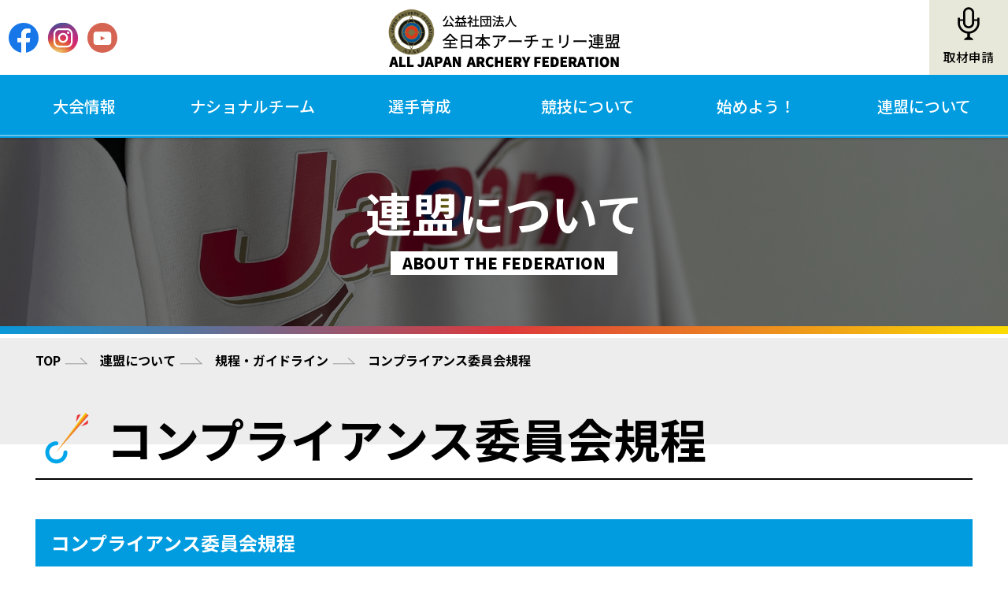

--- FILE ---
content_type: text/html; charset=UTF-8
request_url: https://www.archery.or.jp/federation/details/post_32.html
body_size: 19032
content:
<!DOCTYPE html>
<html lang="ja">

<head>
<!-- Google tag (gtag.js) -->
<script async src="https://www.googletagmanager.com/gtag/js?id=G-7LHQB4J763"></script>
<script>
  window.dataLayer = window.dataLayer || [];
  function gtag(){dataLayer.push(arguments);}
  gtag('js', new Date());

  gtag('config', 'G-7LHQB4J763');
</script>

<meta http-equiv="Content-Type" content="text/html; charset=utf-8" />
<meta http-equiv="X-UA-Compatible" content="IE=Edge">
  <title>コンプライアンス委員会規程 | 連盟について | 公益社団法人全日本アーチェリー連盟 ALL JAPAN ARCHERY FEDERATION</title>

  <meta name="description" content="コンプライアンス委員会規程。公益社団法人全日本アーチェリー連盟についての各種情報を掲載します">
  <meta property="og:title" content="公益社団法人全日本アーチェリー連盟" />
  <meta property="og:type" content="article" />
  <meta property="og:description" content="コンプライアンス委員会規程。公益社団法人全日本アーチェリー連盟についての各種情報を掲載します" />
<meta property="og:url" content="https://www.archery.or.jp/federation/details/post_32.html" />
  <meta property="og:image" content="/img/common/og.jpg">
  <meta property="og:site_name" content="公益社団法人全日本アーチェリー連盟 ALL JAPAN ARCHERY FEDERATION" />
  <meta property="og:locale" content="ja_JP" />

<!--//// 共通 部品↓ ////-->
  <link type="text/css" rel="stylesheet" media="screen, print" href="/css/common.min.css?20251113" />
  <script src="https://ajax.googleapis.com/ajax/libs/jquery/1.9.1/jquery.min.js"></script>
  <script type="text/javascript" src="/js/common.js"></script>
  <script type="text/javascript" src="/js/jquery.inview.js"></script>
  <script type="text/javascript" src="/js/animate.js"></script>
  <link rel="stylesheet" href="https://unpkg.com/scroll-hint@1.1.10/css/scroll-hint.css">
  <script src="https://unpkg.com/scroll-hint@1.1.10/js/scroll-hint.js"></script>

  <script>
    window.addEventListener('DOMContentLoaded', function () {
      new ScrollHint('.table-scroll');
    });
  </script>
  
  <script src="/js/tab.js"></script>
  <!--//// 共通 部品↑ ////-->
<script src="https://www.archery.or.jp/mt-static/plugins/AForm/js/jquery.js?t=20250529142632" type="text/javascript"></script>
<script src="https://www.archery.or.jp/mt-static/plugins/AForm/js/jquery.validate.js?t=20250529142632" type="text/javascript"></script>
<script src="https://www.archery.or.jp/mt-static/plugins/AForm/js/jquery.cookie.js?t=20250529142632" type="text/javascript"></script>
<script type="text/javascript">jQuery.query = { numbers: false };</script>
<script src="https://www.archery.or.jp/mt-static/plugins/AForm/js/jquery.query.js?t=20250529142632" type="text/javascript"></script>
<script src="https://www.archery.or.jp/mt-static/plugins/AForm/js/jquery-ui.min.js?t=20250529142632" type="text/javascript"></script>

<script src="https://www.archery.or.jp/mt-static/plugins/AForm/js/aform.js?t=20250529142632" type="text/javascript"></script>

</head>

<body>
  <div class="wrap -second -federation">

    <!-- header start -->
    <header class="header-block">
      <div class="header-inner">
      
<!--ヘッタートップ start-->
        <div class="header-top">
          <h1><a href="/">公益社団法人全日本アーチェリー連盟</a></h1>
          <div class="sns-btn">
            <ul>
              <li><a href="https://www.facebook.com/worldarcheryjapan" target="_blank"><img src="/img/common/icon/icon_facebook.svg"></a></li>
              <li><a href="https://www.instagram.com/japan.archery/" target="_blank"><img src="/img/common/icon/icon_instagram.svg"></a></li>
              <li><a href="https://www.youtube.com/@ajaf-official/featured" target="_blank"><img src="/img/common/icon/icon_youtube.svg"></a></li>
            </ul>
          </div>
          <div class="other-btn">
            <ul>
              <!--<li class="report"><a href="/report/">通報・相談</a></li>-->
              <li class="coverage"><a href="/etc/coverage.html">取材申請</a></li>
            </ul>
          </div>
        </div>
        <!--ヘッタートップ end-->      
<!--PCナビ start-->
        <div class="nav-block">
          <ul>
            <li class="nav01">
              <a href="/tournament/">大会情報</a>
            </li>
            <li class="nav02">
              <a href="/player/">ナショナルチーム</a>
            </li>
            <li class="nav03">
              <a href="/develop/">選手育成</a>
              <ul>
<li><a href="/develop/program.html">育成プログラム</a></li>
                <li><a href="/develop/talent.html">タレントスカウトチーム事業</a></li>
              </ul>
            </li>
            <li class="nav04">
              <a href="/competition/">競技について</a>
              <ul>
<li><a href="/competition/outdoor.html">アウトドアアーチェリー</a></li>
                <li><a href="/competition/field.html">フィールドアーチェリー</a></li>
                <li><a href="/competition/indoor.html">インドアアーチェリー</a></li>
                <li><a href="/competition/ohter.html">その他 アーチェリー</a></li>
                <li><a href="/competition/olympic.html">オリンピック競技について</a></li>
              </ul>
            </li>
            <li class="nav05">
              <a href="/start/">始めよう！</a>
              <ul>
<li><a href="/start/overview.html">アーチェリーってどんなスポーツ？</a></li>
                <li><a href="/start/equipment.html">アーチェリーの道具</a></li>
                <li><a href="/start/howto.html">アーチェリーの射ち方</a></li>
                <li><a href="/start/movie/">選手・指導者のためのシューティングテクニック動画</a></li>
                <li><a href="/start/movie_nextgeneration/">次世代アスリートと指導者のためのステップアップ指導動画</a></li>
              </ul>
            </li>
            <li class="nav06">
              <a href="/federation/">連盟について</a>
              <ul>
<li><a href="/federation/philosophy.html">目的及び理念</a></li>
                <li><a href="/federation/history.html">歴史・沿革</a></li>
                <li><a href="/federation/about.html">概要（組織・事務局）</a></li>
                <li><a href="/federation/article.html">定款</a></li>
                <li><a href="/federation/regulation.html">規程・ガイドライン</a></li>
                <li><a href="/federation/finance.html">財務関連</a></li>
                <li><a href="/federation/governance.html">ガバナンスコード</a></li>
                <li><a href="/federation/license.html">ライセンスについて</a></li>
                <li><a href="/federation/member.html">会員管理システム</a></li>
              </ul>
            </li>
          </ul>
        </div>
        <!--PCナビ end-->
<!--SPナビ start-->
        <div class="re-mo-disp">
          <div id="sp-header">
            <div class="-inner">
              <div class="sp-nav-hed">
                <h1><a href="/">公益社団法人全日本アーチェリー連盟</a></h1>
                <div class="sp-nav-hed-btn">
                  <ul>
                    <!--<li><a href="/report/">通報・相談</a></li>-->
                    <li><a href="/etc/coverage.html">取材申請</a></li>
                  </ul>
                  <div class="navBtn">
                    <span></span> <span></span> <span></span>
                    <p></p>
                  </div>
                </div>
              </div>
              <div class="navigation">
                <ul class="nav-re-menu">
                  <li><a href="/">ホーム</a></li>
                  <li><a href="/tournament/">大会情報</a></li>
                  <li><a href="/player/">ナショナルチーム</a></li>
                  <li><a href="/develop/">選手育成</a></li>
                  <li><a href="/competition/">競技について</a></li>
                  <li><a href="/start/">始めよう！</a></li>
                  <li><a href="/federation/">連盟について</a></li>
                </ul>
                <ul class="nav-re-btn">
                  <li><a href="/information/">新着情報</a></li>
                  <li><a href="/announce/">連盟通信</a></li>
                  <li><a href="/etc/">その他</a></li>
                  <li><a href="/report/">通報窓口・相談</a></li>
                  <li><a href="/user/user_index.php" target="_blank">加盟団体向け</a></li>
                </ul>
                <ul class="nav-re-close">
                  <li>
                    <p class="btBtn">閉じる</p>
                  </li>
                </ul>
              </div>
            </div>
          </div>
        </div>
        <!--SPナビ end-->
      
<!--カテゴリー表示 start-->
        <div class="cate-box">
          <span class="jp">連盟について</span>
          <span class="en">ABOUT THE FEDERATION</span>
        </div>
        <!--カテゴリー表示 end-->
      </div>
    </header>
    <!-- header start -->



    <!-- main start -->

    <main role="main" class="main-block">

      <article class="main-inner">
      
        <div class="pan-list">
          <ul>
            <li><a href="/">TOP</a></li>
            <li><a href="/federation/">連盟について</a></li>
            <li><a href="/federation/regulation.html">規程・ガイドライン</a></li>

            <li>コンプライアンス委員会規程</li>
          </ul>
        </div>
      
        <section class="content-block">
          <div class="content-inner">

            <div class="page-title">コンプライアンス委員会規程</div>
      
<div class="subtitle-01">コンプライアンス委員会規程</div>
<div class="subtitle-02">目的</div>
<div class="subtitle-03">第1条</div>
<p>公益社団法人全日本アーチェリー連盟（以下、「本連盟」という）倫理規程の施行に関し、コンプライアンス委員会（以下、「委員会」という）について必要な事項を定める。</p>
<div class="subtitle-02">本規程の適応範囲</div>
<div class="subtitle-03">第2条</div>
<p>この規程は、次の者（以下「会員」という）に適応する。</p>
<p style="margin-left: 10px;">① 本連盟の会員（正会員、賛助会員、名誉会員。）<br />② 加盟団体の会員（加盟団体の規約、会則で定める者）<br />③本連盟の役員<br />④本連盟「定款」第44条に規定する事務職員（以下「職員」という）<br />⑤本連盟の定める「登録及び登録料に関する規程」に基づいて本会に登録した会員　（一般登録・指導者登録）</p>
<div class="subtitle-02">組織</div>
<div class="subtitle-03">第3条</div>
<p>委員会に次の委員を置く。<br />（ア） 委員長　1名<br />（イ） 委員　　若干名（外部の有識者（弁護士等）を含む）</p>
<p>２ 委員長は、理事又は学識経験者の中から会長が委嘱する。</p>
<p>３ 委員は、委員長が本連盟理事、本連盟加盟団体役員及び学識経験者のうちから推挙する者を、理事会に諮って、会長が委嘱する。</p>
<div class="subtitle-02">会議</div>
<div class="subtitle-03">第4条</div>
<p>委員会は、委員長が招集し、その議長となる。</p>
<p>２ 委員長は、委員会を少なくとも１年に１回招集しなければならない。</p>
<p>３ 委員長は、必要があると認めるときは、臨時委員会を招集することができる。</p>
<p>４ 委員会は、委員の過半数の出席（委任状による出席も含む）をもって成立する。</p>
<p>５ 委員会の議事は、出席数の過半数で決し、可否同数のときは、委員長の決するところによる。</p>
<p>６ 委員長が必要と認めたときは、委員会に参考人出席を求め、その意見を聴取することができる。</p>
<p>７ 委員の全員が書面又は電磁的記録により同意の思表示をしたときは、議事を決する旨の委員会の決議があったものとみなす。</p>
<p>８ この規程に定めるもののほか実施に関し必要な事項は、委員会において定める。</p>
<p>９ 委員会は原則として非公開とする。</p>
<div class="subtitle-02">審議事項</div>
<div class="subtitle-03">第5条</div>
<p>委員会は、次に掲げる事項及び理事会から諮問された事項を審議し、理事会に意見を具申するものとする。</p>
<p style="margin-left: 10px;">①コンプライアンスの推進に係る重要な方針の策定に関する事項<br />②コンプライアンスの推進のための啓発に関する事項<br />③会員の、定款、倫理規程その他の諸規程の違反などコンプライアンス違反への対応に関する事項<br />④通報相談窓口の運営に関する事項<br />⑤本連盟の各種規定案の策定に関する事項<br />⑥その他コンプライアンスの推進に関する重要な事項</p>
<div class="subtitle-02">守秘義務</div>
<div class="subtitle-03">第6条</div>
<p>委員は、委員会の審議の内容を漏らしてはならない。</p>
<div class="subtitle-02">任期</div>
<div class="subtitle-03">第7条</div>
<p>委員の任期は、委嘱後本連盟理事の任期満了の時までとし、再任を妨げない。</p>
<div class="subtitle-02">改廃</div>
<div class="subtitle-03">第8条</div>
<p>本規程の改廃は、理事会の議決を行うものとする。</p>
<p></p>
<p></p>
<p></p>
<div class="subtitle-04">附則</div>
<p>本規程は、2024年3月16日から施行する。</p>
<p></p>

          
          </div>
        </section>

      </article>

    </main>

    <!-- main end -->

<!-- footer start -->
    <footer class="footer-block">
      <div class="footer-inner">

        <div class="footer-top">
          <div class="foote-sitemap">

            <div class="page-list">
              <ul>
                <li>
                  <ul>
                    <li class="cate"><a href="/tournament/">大会情報</a></li>
                    <li class="cate"><a href="/player/">ナショナルチーム</a></li>
                    <li class="cate"><a href="/develop/">選手育成について</a></li>
<li><a href="/develop/program.html">育成プログラム</a></li>
                <li><a href="/develop/talent.html">タレントスカウトチーム事業</a></li>
                  </ul>
                </li>
                <li>
                  <ul>
                    <li class="cate"><a href="/competition/">アーチェリーの競技</a></li>
<li><a href="/competition/outdoor.html">アウトドアアーチェリー</a></li>
                <li><a href="/competition/field.html">フィールドアーチェリー</a></li>
                <li><a href="/competition/indoor.html">インドアアーチェリー</a></li>
                <li><a href="/competition/ohter.html">その他 アーチェリー</a></li>
                <li><a href="/competition/olympic.html">オリンピック競技について</a></li>
                  </ul>
                </li>
                <li>
                  <ul>
                    <li class="cate"><a href="/start/">アーチェリーを始めよう！</a></li>
<li><a href="/start/overview.html">アーチェリーってどんなスポーツ？</a></li>
                <li><a href="/start/equipment.html">アーチェリーの道具</a></li>
                <li><a href="/start/howto.html">アーチェリーの射ち方</a></li>
                <li><a href="/start/movie/">選手・指導者のためのシューティングテクニック動画</a></li>
                <li><a href="/start/movie_nextgeneration/">次世代アスリートと指導者のためのステップアップ指導動画</a></li>
                  </ul>
                </li>
                <li>
                  <ul>
                    <li class="cate"><a href="/federation/">連盟について</a></li>
                    <li><a href="/federation/about.html">組織・事務局</a></li>
                    <li><a href="/federation/article.html">定款</a></li>
                    <li><a href="/federation/regulation.html">規程・ガイドライン</a></li>
                    <li><a href="/federation/governance.html">ガバナンスコード</a></li>
                    <li><a href="/federation/license.html">ライセンスについて</a></li>
                    <li><a href="/federation/member.html">会員管理システム</a></li>
                  </ul>
                </li>
                <li class="other">
                  <ul>
                    <li><a href="/information/">新着情報</a></li>
                    <li><a href="/announce/">連盟通信</a></li>
                    <li><a href="/etc/download.html">ダウンロード</a></li>
                    <li><a href="/etc/link.html">関連リンク</a></li>
                    <li><a href="/etc/privacy.html">個人情報保護方針</a></li>
                    <li><a href="/etc/sitemap.html">サイトマップ</a></li>
                  </ul>
                </li>
              </ul>
            </div>

            <div class="footer-btn">
              <ul>
                <li><a href="/etc/coverage.html">取材申請</a></li>
                <li><a href="/report/">通報窓口・相談</a></li>
                <li><a href="/user/user_index.php" target="_blank">加盟団体向け</a></li>
                <li><a href="/etc/donation.html">寄付金ご協力のお願い</a></li>
                <li><a href="/etc/sponser.html">年間オフィシャルスポンサー募集</a></li>
                <li><a href="/etc/inquiry.html">お問い合わせ窓口</a></li>
              </ul>
            </div>

          </div>
        </div>

        <div class="footer-bottom">
          <div class="footer-info">

          <h1><a href="/">公益社団法人全日本アーチェリー連盟</a></h1>

          <div class="add">
            <span class="post">〒160-0013</span><span class="txt">東京都新宿区霞ヶ丘町4番2号 JAPAN SPORT OLYMPIC SQUARE 707号室</span>
            <span class="tel">03-6459-2812</span><span class="fax">03-6459-2813</span>
          </div>

          </div>

        </div>

        <div class="copy">Ⓒ ALL JAPAN ARCHERY FEDERATION</div>

      </div>
    </footer>
    <!-- footer end -->

  </div>

<div class="page-top"><a href="javascript:backToTop();"></a></div>
<script src="/js/re_nav.js"></script>

</body>

</html>

--- FILE ---
content_type: text/css
request_url: https://www.archery.or.jp/css/common.min.css?20251113
body_size: 252237
content:
@import"https://fonts.googleapis.com/css2?family=Noto+Sans+JP:wght@400;500;700;900&display=swap";@import"https://fonts.googleapis.com/css2?family=Noto+Sans+JP:wght@400;500;700;900&family=Noto+Serif+JP:wght@400;500;600;700;900&display=swap";html,body,div,span,object,iframe,h1,h2,h3,h4,h5,h6,p,blockquote,pre,abbr,address,cite,code,del,dfn,em,img,ins,kbd,q,samp,small,strong,var,b,i,dl,dt,dd,ol,ul,li,fieldset,form,label,legend,table,caption,tbody,tfoot,thead,tr,th,td,article,aside,canvas,details,figcaption,figure,footer,header,hgroup,menu,nav,section,summary,time,mark,audio,video{margin:0;padding:0;border:0;outline:0;font-size:100%;vertical-align:baseline;background:rgba(0,0,0,0)}body{line-height:1}article,aside,details,figcaption,figure,footer,header,hgroup,menu,nav,section{display:block}ul{list-style:none}blockquote,q{quotes:none}blockquote:before,blockquote:after,q:before,q:after{content:"";content:none}a{margin:0;padding:0;font-size:100%;vertical-align:baseline;background:rgba(0,0,0,0)}ins{text-decoration:underline}mark{background-color:#ff9;color:#000;font-style:italic;font-weight:bold}del{text-decoration:line-through}abbr[title],dfn[title]{border-bottom:1px dotted;cursor:help}table{border-collapse:collapse;border-spacing:0}hr{position:relative;display:block;height:0px;border:0;margin:1em 0;padding:0}input,select,textarea{vertical-align:middle;line-height:1.7}input[type=text],input[type=password],textarea,select{outline:none;font-family:inherit}input[type=radio]{vertical-align:-0.1em}.wrap{-webkit-font-smoothing:subpixel-antialiased;-moz-osx-font-smoothing:unset}@media only screen and (-webkit-min-device-pixel-ratio: 2),(-webkit-min-device-pixel-ratio: 2),(min-resolution: 2dppx){.wrap{-webkit-font-smoothing:antialiased;-moz-osx-font-smoothing:grayscale}}html{height:100%;overflow-y:scroll;opacity:1}html.wf-active{-webkit-transition:all .3s ease 0s !important;transition:all .3s ease 0s !important;opacity:1}a{-webkit-transition:all .3s ease 0s !important;transition:all .3s ease 0s !important;color:#0054c7;text-decoration:none}a:hover{opacity:.8}a:active,a:focus{color:#2e86ff}a[href^="tel:"]{cursor:default !important;pointer-events:none}body{font-size:16px;color:#000;font-family:"Noto Sans JP",sans-serif;line-height:1.7;min-width:1190px;overflow-wrap:break-word}.wrap{margin:0px;padding:0px;position:relative;overflow:hidden;min-height:100vh}.sp-box{display:none}p{min-height:16px}@media screen and (max-width: 480px){.sp-box{display:block}.pc-box{display:none !important}body{font-size:15px !important;min-width:100%;line-height:1.7;overflow:hidden;-webkit-text-size-adjust:100%}input[type=button],input[type=submit]{-webkit-appearance:none}a[href^="tel:"]{pointer-events:all}}.-width-auto{width:auto !important}.-flex-direction{-webkit-box-orient:vertical;-webkit-box-direction:normal;-ms-flex-direction:column;flex-direction:column}.-fs-xs{font-size:11px !important}.-fs-sm{font-size:12px !important}.-fs-md{font-size:18px !important}.-fs-lg{font-size:24px !important}.-fs-xl{font-size:30px !important}.-mr-sm{margin-right:20px !important}.-mb0{margin-bottom:0 !important}.-mb-xs{margin-bottom:10px !important}.-mb-sm{margin-bottom:20px !important}.-mb-md{margin-bottom:30px !important}.-mb-lg{margin-bottom:60px !important}.-mb-xl{margin-bottom:80px !important}.-mt0{margin-top:0 !important}.-mt-xs{margin-top:10px !important}.-mt-sm{margin-top:20px !important}.-mt-md{margin-top:30px !important}.-mt-lg{margin-top:50px !important}.-mt-xl{margin-top:80px !important}.-w5{width:5% !important}.-w10{width:10% !important}.-w15{width:15% !important}.-w20{width:20% !important}.-w25{width:25% !important}.-w30{width:30% !important}.-w35{width:35% !important}.-w40{width:40% !important}.-w45{width:45% !important}.-w50{width:50% !important}.-w55{width:55% !important}.-w60{width:60% !important}.-w65{width:65% !important}.-w70{width:70% !important}.-w75{width:75% !important}.-w80{width:80% !important}.-w85{width:85% !important}.-w90{width:90% !important}.-w95{width:95% !important}.-w100{width:100% !important}.-w5,.-w10,.-w15,.-w20,.-w25,.-w30,.-w35,.-w40,.-w45,.-w50,.-w55,.-w60,.-w65,.-w70,.-w75,.-w80,.-w85,.-w90,.-w95,.-w100{min-width:auto !important}.-flex-box{display:-webkit-box;display:-webkit-flexbox;display:-moz-flexbox;display:-ms-flexbox;display:-moz-flex;display:flex;-ms-flex-wrap:wrap;flex-wrap:wrap;-webkit-box-pack:center;-ms-flex-pack:center;justify-content:center;-webkit-box-align:center;-ms-flex-align:center;align-items:center}.-flex-between{-webkit-box-pack:justify;-ms-flex-pack:justify;justify-content:space-between}.-flex-end{-webkit-box-pack:end;-ms-flex-pack:end;justify-content:flex-end}/*!
 * animate.css -http://daneden.me/animate
 * Version - 3.5.2
 * Licensed under the MIT license - http://opensource.org/licenses/MIT
 *
 * Copyright (c) 2017 Daniel Eden
 */.fade_in,.fade_right,.fade_left,.-important01,.-important02,.-important03,.-feature01,.-feature02,.-feature03,.-index-consultation,.-index-customer,.-index-news,.-other01,.-other02,.-other03,.-other04,.-other05,.-other06,.-banner01,.-banner02,.-banner03,.-banner04{opacity:0}.animated{-webkit-animation-duration:1s;animation-duration:1s;-webkit-animation-fill-mode:both;animation-fill-mode:both}.animated.infinite{-webkit-animation-iteration-count:infinite;animation-iteration-count:infinite}.animated.hinge{-webkit-animation-duration:2s;animation-duration:2s}.animated.flipOutX,.animated.flipOutY,.animated.bounceIn,.animated.bounceOut{-webkit-animation-duration:.75s;animation-duration:.75s}@-webkit-keyframes bounce{from,20%,53%,80%,to{-webkit-animation-timing-function:cubic-bezier(0.215, 0.61, 0.355, 1);animation-timing-function:cubic-bezier(0.215, 0.61, 0.355, 1);-webkit-transform:translate3d(0, 0, 0);transform:translate3d(0, 0, 0)}40%,43%{-webkit-animation-timing-function:cubic-bezier(0.755, 0.05, 0.855, 0.06);animation-timing-function:cubic-bezier(0.755, 0.05, 0.855, 0.06);-webkit-transform:translate3d(0, -30px, 0);transform:translate3d(0, -30px, 0)}70%{-webkit-animation-timing-function:cubic-bezier(0.755, 0.05, 0.855, 0.06);animation-timing-function:cubic-bezier(0.755, 0.05, 0.855, 0.06);-webkit-transform:translate3d(0, -15px, 0);transform:translate3d(0, -15px, 0)}90%{-webkit-transform:translate3d(0, -4px, 0);transform:translate3d(0, -4px, 0)}}@keyframes bounce{from,20%,53%,80%,to{-webkit-animation-timing-function:cubic-bezier(0.215, 0.61, 0.355, 1);animation-timing-function:cubic-bezier(0.215, 0.61, 0.355, 1);-webkit-transform:translate3d(0, 0, 0);transform:translate3d(0, 0, 0)}40%,43%{-webkit-animation-timing-function:cubic-bezier(0.755, 0.05, 0.855, 0.06);animation-timing-function:cubic-bezier(0.755, 0.05, 0.855, 0.06);-webkit-transform:translate3d(0, -30px, 0);transform:translate3d(0, -30px, 0)}70%{-webkit-animation-timing-function:cubic-bezier(0.755, 0.05, 0.855, 0.06);animation-timing-function:cubic-bezier(0.755, 0.05, 0.855, 0.06);-webkit-transform:translate3d(0, -15px, 0);transform:translate3d(0, -15px, 0)}90%{-webkit-transform:translate3d(0, -4px, 0);transform:translate3d(0, -4px, 0)}}.bounce{-webkit-animation-name:bounce;animation-name:bounce;-webkit-transform-origin:center bottom;transform-origin:center bottom}@-webkit-keyframes flash{from,50%,to{opacity:1}25%,75%{opacity:0}}@keyframes flash{from,50%,to{opacity:1}25%,75%{opacity:0}}.flash{-webkit-animation-name:flash;animation-name:flash}@-webkit-keyframes pulse{from{-webkit-transform:scale3d(1, 1, 1);transform:scale3d(1, 1, 1)}50%{-webkit-transform:scale3d(1.05, 1.05, 1.05);transform:scale3d(1.05, 1.05, 1.05)}to{-webkit-transform:scale3d(1, 1, 1);transform:scale3d(1, 1, 1)}}@keyframes pulse{from{-webkit-transform:scale3d(1, 1, 1);transform:scale3d(1, 1, 1)}50%{-webkit-transform:scale3d(1.05, 1.05, 1.05);transform:scale3d(1.05, 1.05, 1.05)}to{-webkit-transform:scale3d(1, 1, 1);transform:scale3d(1, 1, 1)}}.pulse{-webkit-animation-name:pulse;animation-name:pulse}@-webkit-keyframes rubberBand{from{-webkit-transform:scale3d(1, 1, 1);transform:scale3d(1, 1, 1)}30%{-webkit-transform:scale3d(1.25, 0.75, 1);transform:scale3d(1.25, 0.75, 1)}40%{-webkit-transform:scale3d(0.75, 1.25, 1);transform:scale3d(0.75, 1.25, 1)}50%{-webkit-transform:scale3d(1.15, 0.85, 1);transform:scale3d(1.15, 0.85, 1)}65%{-webkit-transform:scale3d(0.95, 1.05, 1);transform:scale3d(0.95, 1.05, 1)}75%{-webkit-transform:scale3d(1.05, 0.95, 1);transform:scale3d(1.05, 0.95, 1)}to{-webkit-transform:scale3d(1, 1, 1);transform:scale3d(1, 1, 1)}}@keyframes rubberBand{from{-webkit-transform:scale3d(1, 1, 1);transform:scale3d(1, 1, 1)}30%{-webkit-transform:scale3d(1.25, 0.75, 1);transform:scale3d(1.25, 0.75, 1)}40%{-webkit-transform:scale3d(0.75, 1.25, 1);transform:scale3d(0.75, 1.25, 1)}50%{-webkit-transform:scale3d(1.15, 0.85, 1);transform:scale3d(1.15, 0.85, 1)}65%{-webkit-transform:scale3d(0.95, 1.05, 1);transform:scale3d(0.95, 1.05, 1)}75%{-webkit-transform:scale3d(1.05, 0.95, 1);transform:scale3d(1.05, 0.95, 1)}to{-webkit-transform:scale3d(1, 1, 1);transform:scale3d(1, 1, 1)}}.rubberBand{-webkit-animation-name:rubberBand;animation-name:rubberBand}@-webkit-keyframes shake{from,to{-webkit-transform:translate3d(0, 0, 0);transform:translate3d(0, 0, 0)}10%,30%,50%,70%,90%{-webkit-transform:translate3d(-10px, 0, 0);transform:translate3d(-10px, 0, 0)}20%,40%,60%,80%{-webkit-transform:translate3d(10px, 0, 0);transform:translate3d(10px, 0, 0)}}@keyframes shake{from,to{-webkit-transform:translate3d(0, 0, 0);transform:translate3d(0, 0, 0)}10%,30%,50%,70%,90%{-webkit-transform:translate3d(-10px, 0, 0);transform:translate3d(-10px, 0, 0)}20%,40%,60%,80%{-webkit-transform:translate3d(10px, 0, 0);transform:translate3d(10px, 0, 0)}}.shake{-webkit-animation-name:shake;animation-name:shake}@-webkit-keyframes headShake{0%{-webkit-transform:translateX(0);transform:translateX(0)}6.5%{-webkit-transform:translateX(-6px) rotateY(-9deg);transform:translateX(-6px) rotateY(-9deg)}18.5%{-webkit-transform:translateX(5px) rotateY(7deg);transform:translateX(5px) rotateY(7deg)}31.5%{-webkit-transform:translateX(-3px) rotateY(-5deg);transform:translateX(-3px) rotateY(-5deg)}43.5%{-webkit-transform:translateX(2px) rotateY(3deg);transform:translateX(2px) rotateY(3deg)}50%{-webkit-transform:translateX(0);transform:translateX(0)}}@keyframes headShake{0%{-webkit-transform:translateX(0);transform:translateX(0)}6.5%{-webkit-transform:translateX(-6px) rotateY(-9deg);transform:translateX(-6px) rotateY(-9deg)}18.5%{-webkit-transform:translateX(5px) rotateY(7deg);transform:translateX(5px) rotateY(7deg)}31.5%{-webkit-transform:translateX(-3px) rotateY(-5deg);transform:translateX(-3px) rotateY(-5deg)}43.5%{-webkit-transform:translateX(2px) rotateY(3deg);transform:translateX(2px) rotateY(3deg)}50%{-webkit-transform:translateX(0);transform:translateX(0)}}.headShake{-webkit-animation-timing-function:ease-in-out;animation-timing-function:ease-in-out;-webkit-animation-name:headShake;animation-name:headShake}@-webkit-keyframes swing{20%{-webkit-transform:rotate3d(0, 0, 1, 15deg);transform:rotate3d(0, 0, 1, 15deg)}40%{-webkit-transform:rotate3d(0, 0, 1, -10deg);transform:rotate3d(0, 0, 1, -10deg)}60%{-webkit-transform:rotate3d(0, 0, 1, 5deg);transform:rotate3d(0, 0, 1, 5deg)}80%{-webkit-transform:rotate3d(0, 0, 1, -5deg);transform:rotate3d(0, 0, 1, -5deg)}to{-webkit-transform:rotate3d(0, 0, 1, 0deg);transform:rotate3d(0, 0, 1, 0deg)}}@keyframes swing{20%{-webkit-transform:rotate3d(0, 0, 1, 15deg);transform:rotate3d(0, 0, 1, 15deg)}40%{-webkit-transform:rotate3d(0, 0, 1, -10deg);transform:rotate3d(0, 0, 1, -10deg)}60%{-webkit-transform:rotate3d(0, 0, 1, 5deg);transform:rotate3d(0, 0, 1, 5deg)}80%{-webkit-transform:rotate3d(0, 0, 1, -5deg);transform:rotate3d(0, 0, 1, -5deg)}to{-webkit-transform:rotate3d(0, 0, 1, 0deg);transform:rotate3d(0, 0, 1, 0deg)}}.swing{-webkit-transform-origin:top center;transform-origin:top center;-webkit-animation-name:swing;animation-name:swing}@-webkit-keyframes tada{from{-webkit-transform:scale3d(1, 1, 1);transform:scale3d(1, 1, 1)}10%,20%{-webkit-transform:scale3d(0.9, 0.9, 0.9) rotate3d(0, 0, 1, -3deg);transform:scale3d(0.9, 0.9, 0.9) rotate3d(0, 0, 1, -3deg)}30%,50%,70%,90%{-webkit-transform:scale3d(1.1, 1.1, 1.1) rotate3d(0, 0, 1, 3deg);transform:scale3d(1.1, 1.1, 1.1) rotate3d(0, 0, 1, 3deg)}40%,60%,80%{-webkit-transform:scale3d(1.1, 1.1, 1.1) rotate3d(0, 0, 1, -3deg);transform:scale3d(1.1, 1.1, 1.1) rotate3d(0, 0, 1, -3deg)}to{-webkit-transform:scale3d(1, 1, 1);transform:scale3d(1, 1, 1)}}@keyframes tada{from{-webkit-transform:scale3d(1, 1, 1);transform:scale3d(1, 1, 1)}10%,20%{-webkit-transform:scale3d(0.9, 0.9, 0.9) rotate3d(0, 0, 1, -3deg);transform:scale3d(0.9, 0.9, 0.9) rotate3d(0, 0, 1, -3deg)}30%,50%,70%,90%{-webkit-transform:scale3d(1.1, 1.1, 1.1) rotate3d(0, 0, 1, 3deg);transform:scale3d(1.1, 1.1, 1.1) rotate3d(0, 0, 1, 3deg)}40%,60%,80%{-webkit-transform:scale3d(1.1, 1.1, 1.1) rotate3d(0, 0, 1, -3deg);transform:scale3d(1.1, 1.1, 1.1) rotate3d(0, 0, 1, -3deg)}to{-webkit-transform:scale3d(1, 1, 1);transform:scale3d(1, 1, 1)}}.tada{-webkit-animation-name:tada;animation-name:tada}@-webkit-keyframes wobble{from{-webkit-transform:none;transform:none}15%{-webkit-transform:translate3d(-25%, 0, 0) rotate3d(0, 0, 1, -5deg);transform:translate3d(-25%, 0, 0) rotate3d(0, 0, 1, -5deg)}30%{-webkit-transform:translate3d(20%, 0, 0) rotate3d(0, 0, 1, 3deg);transform:translate3d(20%, 0, 0) rotate3d(0, 0, 1, 3deg)}45%{-webkit-transform:translate3d(-15%, 0, 0) rotate3d(0, 0, 1, -3deg);transform:translate3d(-15%, 0, 0) rotate3d(0, 0, 1, -3deg)}60%{-webkit-transform:translate3d(10%, 0, 0) rotate3d(0, 0, 1, 2deg);transform:translate3d(10%, 0, 0) rotate3d(0, 0, 1, 2deg)}75%{-webkit-transform:translate3d(-5%, 0, 0) rotate3d(0, 0, 1, -1deg);transform:translate3d(-5%, 0, 0) rotate3d(0, 0, 1, -1deg)}to{-webkit-transform:none;transform:none}}@keyframes wobble{from{-webkit-transform:none;transform:none}15%{-webkit-transform:translate3d(-25%, 0, 0) rotate3d(0, 0, 1, -5deg);transform:translate3d(-25%, 0, 0) rotate3d(0, 0, 1, -5deg)}30%{-webkit-transform:translate3d(20%, 0, 0) rotate3d(0, 0, 1, 3deg);transform:translate3d(20%, 0, 0) rotate3d(0, 0, 1, 3deg)}45%{-webkit-transform:translate3d(-15%, 0, 0) rotate3d(0, 0, 1, -3deg);transform:translate3d(-15%, 0, 0) rotate3d(0, 0, 1, -3deg)}60%{-webkit-transform:translate3d(10%, 0, 0) rotate3d(0, 0, 1, 2deg);transform:translate3d(10%, 0, 0) rotate3d(0, 0, 1, 2deg)}75%{-webkit-transform:translate3d(-5%, 0, 0) rotate3d(0, 0, 1, -1deg);transform:translate3d(-5%, 0, 0) rotate3d(0, 0, 1, -1deg)}to{-webkit-transform:none;transform:none}}.wobble{-webkit-animation-name:wobble;animation-name:wobble}@-webkit-keyframes jello{from,11.1%,to{-webkit-transform:none;transform:none}22.2%{-webkit-transform:skewX(-12.5deg) skewY(-12.5deg);transform:skewX(-12.5deg) skewY(-12.5deg)}33.3%{-webkit-transform:skewX(6.25deg) skewY(6.25deg);transform:skewX(6.25deg) skewY(6.25deg)}44.4%{-webkit-transform:skewX(-3.125deg) skewY(-3.125deg);transform:skewX(-3.125deg) skewY(-3.125deg)}55.5%{-webkit-transform:skewX(1.5625deg) skewY(1.5625deg);transform:skewX(1.5625deg) skewY(1.5625deg)}66.6%{-webkit-transform:skewX(-0.78125deg) skewY(-0.78125deg);transform:skewX(-0.78125deg) skewY(-0.78125deg)}77.7%{-webkit-transform:skewX(0.390625deg) skewY(0.390625deg);transform:skewX(0.390625deg) skewY(0.390625deg)}88.8%{-webkit-transform:skewX(-0.1953125deg) skewY(-0.1953125deg);transform:skewX(-0.1953125deg) skewY(-0.1953125deg)}}@keyframes jello{from,11.1%,to{-webkit-transform:none;transform:none}22.2%{-webkit-transform:skewX(-12.5deg) skewY(-12.5deg);transform:skewX(-12.5deg) skewY(-12.5deg)}33.3%{-webkit-transform:skewX(6.25deg) skewY(6.25deg);transform:skewX(6.25deg) skewY(6.25deg)}44.4%{-webkit-transform:skewX(-3.125deg) skewY(-3.125deg);transform:skewX(-3.125deg) skewY(-3.125deg)}55.5%{-webkit-transform:skewX(1.5625deg) skewY(1.5625deg);transform:skewX(1.5625deg) skewY(1.5625deg)}66.6%{-webkit-transform:skewX(-0.78125deg) skewY(-0.78125deg);transform:skewX(-0.78125deg) skewY(-0.78125deg)}77.7%{-webkit-transform:skewX(0.390625deg) skewY(0.390625deg);transform:skewX(0.390625deg) skewY(0.390625deg)}88.8%{-webkit-transform:skewX(-0.1953125deg) skewY(-0.1953125deg);transform:skewX(-0.1953125deg) skewY(-0.1953125deg)}}.jello{-webkit-animation-name:jello;animation-name:jello;-webkit-transform-origin:center;transform-origin:center}@-webkit-keyframes bounceIn{from,20%,40%,60%,80%,to{-webkit-animation-timing-function:cubic-bezier(0.215, 0.61, 0.355, 1);animation-timing-function:cubic-bezier(0.215, 0.61, 0.355, 1)}0%{opacity:0;-webkit-transform:scale3d(0.3, 0.3, 0.3);transform:scale3d(0.3, 0.3, 0.3)}20%{-webkit-transform:scale3d(1.1, 1.1, 1.1);transform:scale3d(1.1, 1.1, 1.1)}40%{-webkit-transform:scale3d(0.9, 0.9, 0.9);transform:scale3d(0.9, 0.9, 0.9)}60%{opacity:1;-webkit-transform:scale3d(1.03, 1.03, 1.03);transform:scale3d(1.03, 1.03, 1.03)}80%{-webkit-transform:scale3d(0.97, 0.97, 0.97);transform:scale3d(0.97, 0.97, 0.97)}to{opacity:1;-webkit-transform:scale3d(1, 1, 1);transform:scale3d(1, 1, 1)}}@keyframes bounceIn{from,20%,40%,60%,80%,to{-webkit-animation-timing-function:cubic-bezier(0.215, 0.61, 0.355, 1);animation-timing-function:cubic-bezier(0.215, 0.61, 0.355, 1)}0%{opacity:0;-webkit-transform:scale3d(0.3, 0.3, 0.3);transform:scale3d(0.3, 0.3, 0.3)}20%{-webkit-transform:scale3d(1.1, 1.1, 1.1);transform:scale3d(1.1, 1.1, 1.1)}40%{-webkit-transform:scale3d(0.9, 0.9, 0.9);transform:scale3d(0.9, 0.9, 0.9)}60%{opacity:1;-webkit-transform:scale3d(1.03, 1.03, 1.03);transform:scale3d(1.03, 1.03, 1.03)}80%{-webkit-transform:scale3d(0.97, 0.97, 0.97);transform:scale3d(0.97, 0.97, 0.97)}to{opacity:1;-webkit-transform:scale3d(1, 1, 1);transform:scale3d(1, 1, 1)}}.bounceIn{-webkit-animation-name:bounceIn;animation-name:bounceIn}@-webkit-keyframes bounceInDown{from,60%,75%,90%,to{-webkit-animation-timing-function:cubic-bezier(0.215, 0.61, 0.355, 1);animation-timing-function:cubic-bezier(0.215, 0.61, 0.355, 1)}0%{opacity:0;-webkit-transform:translate3d(0, -3000px, 0);transform:translate3d(0, -3000px, 0)}60%{opacity:1;-webkit-transform:translate3d(0, 25px, 0);transform:translate3d(0, 25px, 0)}75%{-webkit-transform:translate3d(0, -10px, 0);transform:translate3d(0, -10px, 0)}90%{-webkit-transform:translate3d(0, 5px, 0);transform:translate3d(0, 5px, 0)}to{-webkit-transform:none;transform:none}}@keyframes bounceInDown{from,60%,75%,90%,to{-webkit-animation-timing-function:cubic-bezier(0.215, 0.61, 0.355, 1);animation-timing-function:cubic-bezier(0.215, 0.61, 0.355, 1)}0%{opacity:0;-webkit-transform:translate3d(0, -3000px, 0);transform:translate3d(0, -3000px, 0)}60%{opacity:1;-webkit-transform:translate3d(0, 25px, 0);transform:translate3d(0, 25px, 0)}75%{-webkit-transform:translate3d(0, -10px, 0);transform:translate3d(0, -10px, 0)}90%{-webkit-transform:translate3d(0, 5px, 0);transform:translate3d(0, 5px, 0)}to{-webkit-transform:none;transform:none}}.bounceInDown{-webkit-animation-name:bounceInDown;animation-name:bounceInDown}@-webkit-keyframes bounceInLeft{from,60%,75%,90%,to{-webkit-animation-timing-function:cubic-bezier(0.215, 0.61, 0.355, 1);animation-timing-function:cubic-bezier(0.215, 0.61, 0.355, 1)}0%{opacity:0;-webkit-transform:translate3d(-3000px, 0, 0);transform:translate3d(-3000px, 0, 0)}60%{opacity:1;-webkit-transform:translate3d(25px, 0, 0);transform:translate3d(25px, 0, 0)}75%{-webkit-transform:translate3d(-10px, 0, 0);transform:translate3d(-10px, 0, 0)}90%{-webkit-transform:translate3d(5px, 0, 0);transform:translate3d(5px, 0, 0)}to{-webkit-transform:none;transform:none}}@keyframes bounceInLeft{from,60%,75%,90%,to{-webkit-animation-timing-function:cubic-bezier(0.215, 0.61, 0.355, 1);animation-timing-function:cubic-bezier(0.215, 0.61, 0.355, 1)}0%{opacity:0;-webkit-transform:translate3d(-3000px, 0, 0);transform:translate3d(-3000px, 0, 0)}60%{opacity:1;-webkit-transform:translate3d(25px, 0, 0);transform:translate3d(25px, 0, 0)}75%{-webkit-transform:translate3d(-10px, 0, 0);transform:translate3d(-10px, 0, 0)}90%{-webkit-transform:translate3d(5px, 0, 0);transform:translate3d(5px, 0, 0)}to{-webkit-transform:none;transform:none}}.bounceInLeft{-webkit-animation-name:bounceInLeft;animation-name:bounceInLeft}@-webkit-keyframes bounceInRight{from,60%,75%,90%,to{-webkit-animation-timing-function:cubic-bezier(0.215, 0.61, 0.355, 1);animation-timing-function:cubic-bezier(0.215, 0.61, 0.355, 1)}from{opacity:0;-webkit-transform:translate3d(3000px, 0, 0);transform:translate3d(3000px, 0, 0)}60%{opacity:1;-webkit-transform:translate3d(-25px, 0, 0);transform:translate3d(-25px, 0, 0)}75%{-webkit-transform:translate3d(10px, 0, 0);transform:translate3d(10px, 0, 0)}90%{-webkit-transform:translate3d(-5px, 0, 0);transform:translate3d(-5px, 0, 0)}to{-webkit-transform:none;transform:none}}@keyframes bounceInRight{from,60%,75%,90%,to{-webkit-animation-timing-function:cubic-bezier(0.215, 0.61, 0.355, 1);animation-timing-function:cubic-bezier(0.215, 0.61, 0.355, 1)}from{opacity:0;-webkit-transform:translate3d(3000px, 0, 0);transform:translate3d(3000px, 0, 0)}60%{opacity:1;-webkit-transform:translate3d(-25px, 0, 0);transform:translate3d(-25px, 0, 0)}75%{-webkit-transform:translate3d(10px, 0, 0);transform:translate3d(10px, 0, 0)}90%{-webkit-transform:translate3d(-5px, 0, 0);transform:translate3d(-5px, 0, 0)}to{-webkit-transform:none;transform:none}}.bounceInRight{-webkit-animation-name:bounceInRight;animation-name:bounceInRight}@-webkit-keyframes bounceInUp{from,60%,75%,90%,to{-webkit-animation-timing-function:cubic-bezier(0.215, 0.61, 0.355, 1);animation-timing-function:cubic-bezier(0.215, 0.61, 0.355, 1)}from{opacity:0;-webkit-transform:translate3d(0, 3000px, 0);transform:translate3d(0, 3000px, 0)}60%{opacity:1;-webkit-transform:translate3d(0, -20px, 0);transform:translate3d(0, -20px, 0)}75%{-webkit-transform:translate3d(0, 10px, 0);transform:translate3d(0, 10px, 0)}90%{-webkit-transform:translate3d(0, -5px, 0);transform:translate3d(0, -5px, 0)}to{-webkit-transform:translate3d(0, 0, 0);transform:translate3d(0, 0, 0)}}@keyframes bounceInUp{from,60%,75%,90%,to{-webkit-animation-timing-function:cubic-bezier(0.215, 0.61, 0.355, 1);animation-timing-function:cubic-bezier(0.215, 0.61, 0.355, 1)}from{opacity:0;-webkit-transform:translate3d(0, 3000px, 0);transform:translate3d(0, 3000px, 0)}60%{opacity:1;-webkit-transform:translate3d(0, -20px, 0);transform:translate3d(0, -20px, 0)}75%{-webkit-transform:translate3d(0, 10px, 0);transform:translate3d(0, 10px, 0)}90%{-webkit-transform:translate3d(0, -5px, 0);transform:translate3d(0, -5px, 0)}to{-webkit-transform:translate3d(0, 0, 0);transform:translate3d(0, 0, 0)}}.bounceInUp{-webkit-animation-name:bounceInUp;animation-name:bounceInUp}@-webkit-keyframes bounceOut{20%{-webkit-transform:scale3d(0.9, 0.9, 0.9);transform:scale3d(0.9, 0.9, 0.9)}50%,55%{opacity:1;-webkit-transform:scale3d(1.1, 1.1, 1.1);transform:scale3d(1.1, 1.1, 1.1)}to{opacity:0;-webkit-transform:scale3d(0.3, 0.3, 0.3);transform:scale3d(0.3, 0.3, 0.3)}}@keyframes bounceOut{20%{-webkit-transform:scale3d(0.9, 0.9, 0.9);transform:scale3d(0.9, 0.9, 0.9)}50%,55%{opacity:1;-webkit-transform:scale3d(1.1, 1.1, 1.1);transform:scale3d(1.1, 1.1, 1.1)}to{opacity:0;-webkit-transform:scale3d(0.3, 0.3, 0.3);transform:scale3d(0.3, 0.3, 0.3)}}.bounceOut{-webkit-animation-name:bounceOut;animation-name:bounceOut}@-webkit-keyframes bounceOutDown{20%{-webkit-transform:translate3d(0, 10px, 0);transform:translate3d(0, 10px, 0)}40%,45%{opacity:1;-webkit-transform:translate3d(0, -20px, 0);transform:translate3d(0, -20px, 0)}to{opacity:0;-webkit-transform:translate3d(0, 2000px, 0);transform:translate3d(0, 2000px, 0)}}@keyframes bounceOutDown{20%{-webkit-transform:translate3d(0, 10px, 0);transform:translate3d(0, 10px, 0)}40%,45%{opacity:1;-webkit-transform:translate3d(0, -20px, 0);transform:translate3d(0, -20px, 0)}to{opacity:0;-webkit-transform:translate3d(0, 2000px, 0);transform:translate3d(0, 2000px, 0)}}.bounceOutDown{-webkit-animation-name:bounceOutDown;animation-name:bounceOutDown}@-webkit-keyframes bounceOutLeft{20%{opacity:1;-webkit-transform:translate3d(20px, 0, 0);transform:translate3d(20px, 0, 0)}to{opacity:0;-webkit-transform:translate3d(-2000px, 0, 0);transform:translate3d(-2000px, 0, 0)}}@keyframes bounceOutLeft{20%{opacity:1;-webkit-transform:translate3d(20px, 0, 0);transform:translate3d(20px, 0, 0)}to{opacity:0;-webkit-transform:translate3d(-2000px, 0, 0);transform:translate3d(-2000px, 0, 0)}}.bounceOutLeft{-webkit-animation-name:bounceOutLeft;animation-name:bounceOutLeft}@-webkit-keyframes bounceOutRight{20%{opacity:1;-webkit-transform:translate3d(-20px, 0, 0);transform:translate3d(-20px, 0, 0)}to{opacity:0;-webkit-transform:translate3d(2000px, 0, 0);transform:translate3d(2000px, 0, 0)}}@keyframes bounceOutRight{20%{opacity:1;-webkit-transform:translate3d(-20px, 0, 0);transform:translate3d(-20px, 0, 0)}to{opacity:0;-webkit-transform:translate3d(2000px, 0, 0);transform:translate3d(2000px, 0, 0)}}.bounceOutRight{-webkit-animation-name:bounceOutRight;animation-name:bounceOutRight}@-webkit-keyframes bounceOutUp{20%{-webkit-transform:translate3d(0, -10px, 0);transform:translate3d(0, -10px, 0)}40%,45%{opacity:1;-webkit-transform:translate3d(0, 20px, 0);transform:translate3d(0, 20px, 0)}to{opacity:0;-webkit-transform:translate3d(0, -2000px, 0);transform:translate3d(0, -2000px, 0)}}@keyframes bounceOutUp{20%{-webkit-transform:translate3d(0, -10px, 0);transform:translate3d(0, -10px, 0)}40%,45%{opacity:1;-webkit-transform:translate3d(0, 20px, 0);transform:translate3d(0, 20px, 0)}to{opacity:0;-webkit-transform:translate3d(0, -2000px, 0);transform:translate3d(0, -2000px, 0)}}.bounceOutUp{-webkit-animation-name:bounceOutUp;animation-name:bounceOutUp}@-webkit-keyframes fadeIn{from{opacity:0}to{opacity:1}}@keyframes fadeIn{from{opacity:0}to{opacity:1}}.fadeIn{-webkit-animation-name:fadeIn;animation-name:fadeIn}@-webkit-keyframes fadeInDown{from{opacity:0;-webkit-transform:translate3d(0, -100%, 0);transform:translate3d(0, -100%, 0)}to{opacity:1;-webkit-transform:none;transform:none}}@keyframes fadeInDown{from{opacity:0;-webkit-transform:translate3d(0, -100%, 0);transform:translate3d(0, -100%, 0)}to{opacity:1;-webkit-transform:none;transform:none}}.fadeInDown{-webkit-animation-name:fadeInDown;animation-name:fadeInDown}@-webkit-keyframes fadeInDownBig{from{opacity:0;-webkit-transform:translate3d(0, -2000px, 0);transform:translate3d(0, -2000px, 0)}to{opacity:1;-webkit-transform:none;transform:none}}@keyframes fadeInDownBig{from{opacity:0;-webkit-transform:translate3d(0, -2000px, 0);transform:translate3d(0, -2000px, 0)}to{opacity:1;-webkit-transform:none;transform:none}}.fadeInDownBig{-webkit-animation-name:fadeInDownBig;animation-name:fadeInDownBig}@-webkit-keyframes fadeInLeft{from{opacity:0;-webkit-transform:translate3d(-100%, 0, 0);transform:translate3d(-100%, 0, 0)}to{opacity:1;-webkit-transform:none;transform:none}}@keyframes fadeInLeft{from{opacity:0;-webkit-transform:translate3d(-100%, 0, 0);transform:translate3d(-100%, 0, 0)}to{opacity:1;-webkit-transform:none;transform:none}}.fadeInLeft{-webkit-animation-name:fadeInLeft;animation-name:fadeInLeft}@-webkit-keyframes fadeInLeftBig{from{opacity:0;-webkit-transform:translate3d(-2000px, 0, 0);transform:translate3d(-2000px, 0, 0)}to{opacity:1;-webkit-transform:none;transform:none}}@keyframes fadeInLeftBig{from{opacity:0;-webkit-transform:translate3d(-2000px, 0, 0);transform:translate3d(-2000px, 0, 0)}to{opacity:1;-webkit-transform:none;transform:none}}.fadeInLeftBig{-webkit-animation-name:fadeInLeftBig;animation-name:fadeInLeftBig}@-webkit-keyframes fadeInRight{from{opacity:0;-webkit-transform:translate3d(100%, 0, 0);transform:translate3d(100%, 0, 0)}to{opacity:1;-webkit-transform:none;transform:none}}@keyframes fadeInRight{from{opacity:0;-webkit-transform:translate3d(100%, 0, 0);transform:translate3d(100%, 0, 0)}to{opacity:1;-webkit-transform:none;transform:none}}.fadeInRight{-webkit-animation-name:fadeInRight;animation-name:fadeInRight}@-webkit-keyframes fadeInRightBig{from{opacity:0;-webkit-transform:translate3d(2000px, 0, 0);transform:translate3d(2000px, 0, 0)}to{opacity:1;-webkit-transform:none;transform:none}}@keyframes fadeInRightBig{from{opacity:0;-webkit-transform:translate3d(2000px, 0, 0);transform:translate3d(2000px, 0, 0)}to{opacity:1;-webkit-transform:none;transform:none}}.fadeInRightBig{-webkit-animation-name:fadeInRightBig;animation-name:fadeInRightBig}@-webkit-keyframes fadeInUp{from{opacity:0;-webkit-transform:translate3d(0, 15%, 0);transform:translate3d(0, 15%, 0)}to{opacity:1;-webkit-transform:none;transform:none}}@keyframes fadeInUp{from{opacity:0;-webkit-transform:translate3d(0, 15%, 0);transform:translate3d(0, 15%, 0)}to{opacity:1;-webkit-transform:none;transform:none}}.fadeInUp{-webkit-animation-name:fadeInUp;animation-name:fadeInUp}@-webkit-keyframes fadeInUpBig{from{opacity:0;-webkit-transform:translate3d(0, 2000px, 0);transform:translate3d(0, 2000px, 0)}to{opacity:1;-webkit-transform:none;transform:none}}@keyframes fadeInUpBig{from{opacity:0;-webkit-transform:translate3d(0, 2000px, 0);transform:translate3d(0, 2000px, 0)}to{opacity:1;-webkit-transform:none;transform:none}}.fadeInUpBig{-webkit-animation-name:fadeInUpBig;animation-name:fadeInUpBig}@-webkit-keyframes fadeOut{from{opacity:1}to{opacity:0}}@keyframes fadeOut{from{opacity:1}to{opacity:0}}.fadeOut{-webkit-animation-name:fadeOut;animation-name:fadeOut}@-webkit-keyframes fadeOutDown{from{opacity:1}to{opacity:0;-webkit-transform:translate3d(0, 100%, 0);transform:translate3d(0, 100%, 0)}}@keyframes fadeOutDown{from{opacity:1}to{opacity:0;-webkit-transform:translate3d(0, 100%, 0);transform:translate3d(0, 100%, 0)}}.fadeOutDown{-webkit-animation-name:fadeOutDown;animation-name:fadeOutDown}@-webkit-keyframes fadeOutDownBig{from{opacity:1}to{opacity:0;-webkit-transform:translate3d(0, 2000px, 0);transform:translate3d(0, 2000px, 0)}}@keyframes fadeOutDownBig{from{opacity:1}to{opacity:0;-webkit-transform:translate3d(0, 2000px, 0);transform:translate3d(0, 2000px, 0)}}.fadeOutDownBig{-webkit-animation-name:fadeOutDownBig;animation-name:fadeOutDownBig}@-webkit-keyframes fadeOutLeft{from{opacity:1}to{opacity:0;-webkit-transform:translate3d(-100%, 0, 0);transform:translate3d(-100%, 0, 0)}}@keyframes fadeOutLeft{from{opacity:1}to{opacity:0;-webkit-transform:translate3d(-100%, 0, 0);transform:translate3d(-100%, 0, 0)}}.fadeOutLeft{-webkit-animation-name:fadeOutLeft;animation-name:fadeOutLeft}@-webkit-keyframes fadeOutLeftBig{from{opacity:1}to{opacity:0;-webkit-transform:translate3d(-2000px, 0, 0);transform:translate3d(-2000px, 0, 0)}}@keyframes fadeOutLeftBig{from{opacity:1}to{opacity:0;-webkit-transform:translate3d(-2000px, 0, 0);transform:translate3d(-2000px, 0, 0)}}.fadeOutLeftBig{-webkit-animation-name:fadeOutLeftBig;animation-name:fadeOutLeftBig}@-webkit-keyframes fadeOutRight{from{opacity:1}to{opacity:0;-webkit-transform:translate3d(100%, 0, 0);transform:translate3d(100%, 0, 0)}}@keyframes fadeOutRight{from{opacity:1}to{opacity:0;-webkit-transform:translate3d(100%, 0, 0);transform:translate3d(100%, 0, 0)}}.fadeOutRight{-webkit-animation-name:fadeOutRight;animation-name:fadeOutRight}@-webkit-keyframes fadeOutRightBig{from{opacity:1}to{opacity:0;-webkit-transform:translate3d(2000px, 0, 0);transform:translate3d(2000px, 0, 0)}}@keyframes fadeOutRightBig{from{opacity:1}to{opacity:0;-webkit-transform:translate3d(2000px, 0, 0);transform:translate3d(2000px, 0, 0)}}.fadeOutRightBig{-webkit-animation-name:fadeOutRightBig;animation-name:fadeOutRightBig}@-webkit-keyframes fadeOutUp{from{opacity:1}to{opacity:0;-webkit-transform:translate3d(0, -100%, 0);transform:translate3d(0, -100%, 0)}}@keyframes fadeOutUp{from{opacity:1}to{opacity:0;-webkit-transform:translate3d(0, -100%, 0);transform:translate3d(0, -100%, 0)}}.fadeOutUp{-webkit-animation-name:fadeOutUp;animation-name:fadeOutUp}@-webkit-keyframes fadeOutUpBig{from{opacity:1}to{opacity:0;-webkit-transform:translate3d(0, -2000px, 0);transform:translate3d(0, -2000px, 0)}}@keyframes fadeOutUpBig{from{opacity:1}to{opacity:0;-webkit-transform:translate3d(0, -2000px, 0);transform:translate3d(0, -2000px, 0)}}.fadeOutUpBig{-webkit-animation-name:fadeOutUpBig;animation-name:fadeOutUpBig}@-webkit-keyframes flip{from{-webkit-transform:perspective(400px) rotate3d(0, 1, 0, -360deg);transform:perspective(400px) rotate3d(0, 1, 0, -360deg);-webkit-animation-timing-function:ease-out;animation-timing-function:ease-out}40%{-webkit-transform:perspective(400px) translate3d(0, 0, 150px) rotate3d(0, 1, 0, -190deg);transform:perspective(400px) translate3d(0, 0, 150px) rotate3d(0, 1, 0, -190deg);-webkit-animation-timing-function:ease-out;animation-timing-function:ease-out}50%{-webkit-transform:perspective(400px) translate3d(0, 0, 150px) rotate3d(0, 1, 0, -170deg);transform:perspective(400px) translate3d(0, 0, 150px) rotate3d(0, 1, 0, -170deg);-webkit-animation-timing-function:ease-in;animation-timing-function:ease-in}80%{-webkit-transform:perspective(400px) scale3d(0.95, 0.95, 0.95);transform:perspective(400px) scale3d(0.95, 0.95, 0.95);-webkit-animation-timing-function:ease-in;animation-timing-function:ease-in}to{-webkit-transform:perspective(400px);transform:perspective(400px);-webkit-animation-timing-function:ease-in;animation-timing-function:ease-in}}@keyframes flip{from{-webkit-transform:perspective(400px) rotate3d(0, 1, 0, -360deg);transform:perspective(400px) rotate3d(0, 1, 0, -360deg);-webkit-animation-timing-function:ease-out;animation-timing-function:ease-out}40%{-webkit-transform:perspective(400px) translate3d(0, 0, 150px) rotate3d(0, 1, 0, -190deg);transform:perspective(400px) translate3d(0, 0, 150px) rotate3d(0, 1, 0, -190deg);-webkit-animation-timing-function:ease-out;animation-timing-function:ease-out}50%{-webkit-transform:perspective(400px) translate3d(0, 0, 150px) rotate3d(0, 1, 0, -170deg);transform:perspective(400px) translate3d(0, 0, 150px) rotate3d(0, 1, 0, -170deg);-webkit-animation-timing-function:ease-in;animation-timing-function:ease-in}80%{-webkit-transform:perspective(400px) scale3d(0.95, 0.95, 0.95);transform:perspective(400px) scale3d(0.95, 0.95, 0.95);-webkit-animation-timing-function:ease-in;animation-timing-function:ease-in}to{-webkit-transform:perspective(400px);transform:perspective(400px);-webkit-animation-timing-function:ease-in;animation-timing-function:ease-in}}.animated.flip{-webkit-backface-visibility:visible;backface-visibility:visible;-webkit-animation-name:flip;animation-name:flip}@-webkit-keyframes flipInX{from{-webkit-transform:perspective(400px) rotate3d(1, 0, 0, 90deg);transform:perspective(400px) rotate3d(1, 0, 0, 90deg);-webkit-animation-timing-function:ease-in;animation-timing-function:ease-in;opacity:0}40%{-webkit-transform:perspective(400px) rotate3d(1, 0, 0, -20deg);transform:perspective(400px) rotate3d(1, 0, 0, -20deg);-webkit-animation-timing-function:ease-in;animation-timing-function:ease-in}60%{-webkit-transform:perspective(400px) rotate3d(1, 0, 0, 10deg);transform:perspective(400px) rotate3d(1, 0, 0, 10deg);opacity:1}80%{-webkit-transform:perspective(400px) rotate3d(1, 0, 0, -5deg);transform:perspective(400px) rotate3d(1, 0, 0, -5deg)}to{-webkit-transform:perspective(400px);transform:perspective(400px)}}@keyframes flipInX{from{-webkit-transform:perspective(400px) rotate3d(1, 0, 0, 90deg);transform:perspective(400px) rotate3d(1, 0, 0, 90deg);-webkit-animation-timing-function:ease-in;animation-timing-function:ease-in;opacity:0}40%{-webkit-transform:perspective(400px) rotate3d(1, 0, 0, -20deg);transform:perspective(400px) rotate3d(1, 0, 0, -20deg);-webkit-animation-timing-function:ease-in;animation-timing-function:ease-in}60%{-webkit-transform:perspective(400px) rotate3d(1, 0, 0, 10deg);transform:perspective(400px) rotate3d(1, 0, 0, 10deg);opacity:1}80%{-webkit-transform:perspective(400px) rotate3d(1, 0, 0, -5deg);transform:perspective(400px) rotate3d(1, 0, 0, -5deg)}to{-webkit-transform:perspective(400px);transform:perspective(400px)}}.flipInX{-webkit-backface-visibility:visible !important;backface-visibility:visible !important;-webkit-animation-name:flipInX;animation-name:flipInX}@-webkit-keyframes flipInY{from{-webkit-transform:perspective(400px) rotate3d(0, 1, 0, 90deg);transform:perspective(400px) rotate3d(0, 1, 0, 90deg);-webkit-animation-timing-function:ease-in;animation-timing-function:ease-in;opacity:0}40%{-webkit-transform:perspective(400px) rotate3d(0, 1, 0, -20deg);transform:perspective(400px) rotate3d(0, 1, 0, -20deg);-webkit-animation-timing-function:ease-in;animation-timing-function:ease-in}60%{-webkit-transform:perspective(400px) rotate3d(0, 1, 0, 10deg);transform:perspective(400px) rotate3d(0, 1, 0, 10deg);opacity:1}80%{-webkit-transform:perspective(400px) rotate3d(0, 1, 0, -5deg);transform:perspective(400px) rotate3d(0, 1, 0, -5deg)}to{-webkit-transform:perspective(400px);transform:perspective(400px)}}@keyframes flipInY{from{-webkit-transform:perspective(400px) rotate3d(0, 1, 0, 90deg);transform:perspective(400px) rotate3d(0, 1, 0, 90deg);-webkit-animation-timing-function:ease-in;animation-timing-function:ease-in;opacity:0}40%{-webkit-transform:perspective(400px) rotate3d(0, 1, 0, -20deg);transform:perspective(400px) rotate3d(0, 1, 0, -20deg);-webkit-animation-timing-function:ease-in;animation-timing-function:ease-in}60%{-webkit-transform:perspective(400px) rotate3d(0, 1, 0, 10deg);transform:perspective(400px) rotate3d(0, 1, 0, 10deg);opacity:1}80%{-webkit-transform:perspective(400px) rotate3d(0, 1, 0, -5deg);transform:perspective(400px) rotate3d(0, 1, 0, -5deg)}to{-webkit-transform:perspective(400px);transform:perspective(400px)}}.flipInY{-webkit-backface-visibility:visible !important;backface-visibility:visible !important;-webkit-animation-name:flipInY;animation-name:flipInY}@-webkit-keyframes flipOutX{from{-webkit-transform:perspective(400px);transform:perspective(400px)}30%{-webkit-transform:perspective(400px) rotate3d(1, 0, 0, -20deg);transform:perspective(400px) rotate3d(1, 0, 0, -20deg);opacity:1}to{-webkit-transform:perspective(400px) rotate3d(1, 0, 0, 90deg);transform:perspective(400px) rotate3d(1, 0, 0, 90deg);opacity:0}}@keyframes flipOutX{from{-webkit-transform:perspective(400px);transform:perspective(400px)}30%{-webkit-transform:perspective(400px) rotate3d(1, 0, 0, -20deg);transform:perspective(400px) rotate3d(1, 0, 0, -20deg);opacity:1}to{-webkit-transform:perspective(400px) rotate3d(1, 0, 0, 90deg);transform:perspective(400px) rotate3d(1, 0, 0, 90deg);opacity:0}}.flipOutX{-webkit-animation-name:flipOutX;animation-name:flipOutX;-webkit-backface-visibility:visible !important;backface-visibility:visible !important}@-webkit-keyframes flipOutY{from{-webkit-transform:perspective(400px);transform:perspective(400px)}30%{-webkit-transform:perspective(400px) rotate3d(0, 1, 0, -15deg);transform:perspective(400px) rotate3d(0, 1, 0, -15deg);opacity:1}to{-webkit-transform:perspective(400px) rotate3d(0, 1, 0, 90deg);transform:perspective(400px) rotate3d(0, 1, 0, 90deg);opacity:0}}@keyframes flipOutY{from{-webkit-transform:perspective(400px);transform:perspective(400px)}30%{-webkit-transform:perspective(400px) rotate3d(0, 1, 0, -15deg);transform:perspective(400px) rotate3d(0, 1, 0, -15deg);opacity:1}to{-webkit-transform:perspective(400px) rotate3d(0, 1, 0, 90deg);transform:perspective(400px) rotate3d(0, 1, 0, 90deg);opacity:0}}.flipOutY{-webkit-backface-visibility:visible !important;backface-visibility:visible !important;-webkit-animation-name:flipOutY;animation-name:flipOutY}@-webkit-keyframes lightSpeedIn{from{-webkit-transform:translate3d(100%, 0, 0) skewX(-30deg);transform:translate3d(100%, 0, 0) skewX(-30deg);opacity:0}60%{-webkit-transform:skewX(20deg);transform:skewX(20deg);opacity:1}80%{-webkit-transform:skewX(-5deg);transform:skewX(-5deg);opacity:1}to{-webkit-transform:none;transform:none;opacity:1}}@keyframes lightSpeedIn{from{-webkit-transform:translate3d(100%, 0, 0) skewX(-30deg);transform:translate3d(100%, 0, 0) skewX(-30deg);opacity:0}60%{-webkit-transform:skewX(20deg);transform:skewX(20deg);opacity:1}80%{-webkit-transform:skewX(-5deg);transform:skewX(-5deg);opacity:1}to{-webkit-transform:none;transform:none;opacity:1}}.lightSpeedIn{-webkit-animation-name:lightSpeedIn;animation-name:lightSpeedIn;-webkit-animation-timing-function:ease-out;animation-timing-function:ease-out}@-webkit-keyframes lightSpeedOut{from{opacity:1}to{-webkit-transform:translate3d(100%, 0, 0) skewX(30deg);transform:translate3d(100%, 0, 0) skewX(30deg);opacity:0}}@keyframes lightSpeedOut{from{opacity:1}to{-webkit-transform:translate3d(100%, 0, 0) skewX(30deg);transform:translate3d(100%, 0, 0) skewX(30deg);opacity:0}}.lightSpeedOut{-webkit-animation-name:lightSpeedOut;animation-name:lightSpeedOut;-webkit-animation-timing-function:ease-in;animation-timing-function:ease-in}@-webkit-keyframes rotateIn{from{-webkit-transform-origin:center;transform-origin:center;-webkit-transform:rotate3d(0, 0, 1, -200deg);transform:rotate3d(0, 0, 1, -200deg);opacity:0}to{-webkit-transform-origin:center;transform-origin:center;-webkit-transform:none;transform:none;opacity:1}}@keyframes rotateIn{from{-webkit-transform-origin:center;transform-origin:center;-webkit-transform:rotate3d(0, 0, 1, -200deg);transform:rotate3d(0, 0, 1, -200deg);opacity:0}to{-webkit-transform-origin:center;transform-origin:center;-webkit-transform:none;transform:none;opacity:1}}.rotateIn{-webkit-animation-name:rotateIn;animation-name:rotateIn}@-webkit-keyframes rotateInDownLeft{from{-webkit-transform-origin:left bottom;transform-origin:left bottom;-webkit-transform:rotate3d(0, 0, 1, -45deg);transform:rotate3d(0, 0, 1, -45deg);opacity:0}to{-webkit-transform-origin:left bottom;transform-origin:left bottom;-webkit-transform:none;transform:none;opacity:1}}@keyframes rotateInDownLeft{from{-webkit-transform-origin:left bottom;transform-origin:left bottom;-webkit-transform:rotate3d(0, 0, 1, -45deg);transform:rotate3d(0, 0, 1, -45deg);opacity:0}to{-webkit-transform-origin:left bottom;transform-origin:left bottom;-webkit-transform:none;transform:none;opacity:1}}.rotateInDownLeft{-webkit-animation-name:rotateInDownLeft;animation-name:rotateInDownLeft}@-webkit-keyframes rotateInDownRight{from{-webkit-transform-origin:right bottom;transform-origin:right bottom;-webkit-transform:rotate3d(0, 0, 1, 45deg);transform:rotate3d(0, 0, 1, 45deg);opacity:0}to{-webkit-transform-origin:right bottom;transform-origin:right bottom;-webkit-transform:none;transform:none;opacity:1}}@keyframes rotateInDownRight{from{-webkit-transform-origin:right bottom;transform-origin:right bottom;-webkit-transform:rotate3d(0, 0, 1, 45deg);transform:rotate3d(0, 0, 1, 45deg);opacity:0}to{-webkit-transform-origin:right bottom;transform-origin:right bottom;-webkit-transform:none;transform:none;opacity:1}}.rotateInDownRight{-webkit-animation-name:rotateInDownRight;animation-name:rotateInDownRight}@-webkit-keyframes rotateInUpLeft{from{-webkit-transform-origin:left bottom;transform-origin:left bottom;-webkit-transform:rotate3d(0, 0, 1, 45deg);transform:rotate3d(0, 0, 1, 45deg);opacity:0}to{-webkit-transform-origin:left bottom;transform-origin:left bottom;-webkit-transform:none;transform:none;opacity:1}}@keyframes rotateInUpLeft{from{-webkit-transform-origin:left bottom;transform-origin:left bottom;-webkit-transform:rotate3d(0, 0, 1, 45deg);transform:rotate3d(0, 0, 1, 45deg);opacity:0}to{-webkit-transform-origin:left bottom;transform-origin:left bottom;-webkit-transform:none;transform:none;opacity:1}}.rotateInUpLeft{-webkit-animation-name:rotateInUpLeft;animation-name:rotateInUpLeft}@-webkit-keyframes rotateInUpRight{from{-webkit-transform-origin:right bottom;transform-origin:right bottom;-webkit-transform:rotate3d(0, 0, 1, -90deg);transform:rotate3d(0, 0, 1, -90deg);opacity:0}to{-webkit-transform-origin:right bottom;transform-origin:right bottom;-webkit-transform:none;transform:none;opacity:1}}@keyframes rotateInUpRight{from{-webkit-transform-origin:right bottom;transform-origin:right bottom;-webkit-transform:rotate3d(0, 0, 1, -90deg);transform:rotate3d(0, 0, 1, -90deg);opacity:0}to{-webkit-transform-origin:right bottom;transform-origin:right bottom;-webkit-transform:none;transform:none;opacity:1}}.rotateInUpRight{-webkit-animation-name:rotateInUpRight;animation-name:rotateInUpRight}@-webkit-keyframes rotateOut{from{-webkit-transform-origin:center;transform-origin:center;opacity:1}to{-webkit-transform-origin:center;transform-origin:center;-webkit-transform:rotate3d(0, 0, 1, 200deg);transform:rotate3d(0, 0, 1, 200deg);opacity:0}}@keyframes rotateOut{from{-webkit-transform-origin:center;transform-origin:center;opacity:1}to{-webkit-transform-origin:center;transform-origin:center;-webkit-transform:rotate3d(0, 0, 1, 200deg);transform:rotate3d(0, 0, 1, 200deg);opacity:0}}.rotateOut{-webkit-animation-name:rotateOut;animation-name:rotateOut}@-webkit-keyframes rotateOutDownLeft{from{-webkit-transform-origin:left bottom;transform-origin:left bottom;opacity:1}to{-webkit-transform-origin:left bottom;transform-origin:left bottom;-webkit-transform:rotate3d(0, 0, 1, 45deg);transform:rotate3d(0, 0, 1, 45deg);opacity:0}}@keyframes rotateOutDownLeft{from{-webkit-transform-origin:left bottom;transform-origin:left bottom;opacity:1}to{-webkit-transform-origin:left bottom;transform-origin:left bottom;-webkit-transform:rotate3d(0, 0, 1, 45deg);transform:rotate3d(0, 0, 1, 45deg);opacity:0}}.rotateOutDownLeft{-webkit-animation-name:rotateOutDownLeft;animation-name:rotateOutDownLeft}@-webkit-keyframes rotateOutDownRight{from{-webkit-transform-origin:right bottom;transform-origin:right bottom;opacity:1}to{-webkit-transform-origin:right bottom;transform-origin:right bottom;-webkit-transform:rotate3d(0, 0, 1, -45deg);transform:rotate3d(0, 0, 1, -45deg);opacity:0}}@keyframes rotateOutDownRight{from{-webkit-transform-origin:right bottom;transform-origin:right bottom;opacity:1}to{-webkit-transform-origin:right bottom;transform-origin:right bottom;-webkit-transform:rotate3d(0, 0, 1, -45deg);transform:rotate3d(0, 0, 1, -45deg);opacity:0}}.rotateOutDownRight{-webkit-animation-name:rotateOutDownRight;animation-name:rotateOutDownRight}@-webkit-keyframes rotateOutUpLeft{from{-webkit-transform-origin:left bottom;transform-origin:left bottom;opacity:1}to{-webkit-transform-origin:left bottom;transform-origin:left bottom;-webkit-transform:rotate3d(0, 0, 1, -45deg);transform:rotate3d(0, 0, 1, -45deg);opacity:0}}@keyframes rotateOutUpLeft{from{-webkit-transform-origin:left bottom;transform-origin:left bottom;opacity:1}to{-webkit-transform-origin:left bottom;transform-origin:left bottom;-webkit-transform:rotate3d(0, 0, 1, -45deg);transform:rotate3d(0, 0, 1, -45deg);opacity:0}}.rotateOutUpLeft{-webkit-animation-name:rotateOutUpLeft;animation-name:rotateOutUpLeft}@-webkit-keyframes rotateOutUpRight{from{-webkit-transform-origin:right bottom;transform-origin:right bottom;opacity:1}to{-webkit-transform-origin:right bottom;transform-origin:right bottom;-webkit-transform:rotate3d(0, 0, 1, 90deg);transform:rotate3d(0, 0, 1, 90deg);opacity:0}}@keyframes rotateOutUpRight{from{-webkit-transform-origin:right bottom;transform-origin:right bottom;opacity:1}to{-webkit-transform-origin:right bottom;transform-origin:right bottom;-webkit-transform:rotate3d(0, 0, 1, 90deg);transform:rotate3d(0, 0, 1, 90deg);opacity:0}}.rotateOutUpRight{-webkit-animation-name:rotateOutUpRight;animation-name:rotateOutUpRight}@-webkit-keyframes hinge{0%{-webkit-transform-origin:top left;transform-origin:top left;-webkit-animation-timing-function:ease-in-out;animation-timing-function:ease-in-out}20%,60%{-webkit-transform:rotate3d(0, 0, 1, 80deg);transform:rotate3d(0, 0, 1, 80deg);-webkit-transform-origin:top left;transform-origin:top left;-webkit-animation-timing-function:ease-in-out;animation-timing-function:ease-in-out}40%,80%{-webkit-transform:rotate3d(0, 0, 1, 60deg);transform:rotate3d(0, 0, 1, 60deg);-webkit-transform-origin:top left;transform-origin:top left;-webkit-animation-timing-function:ease-in-out;animation-timing-function:ease-in-out;opacity:1}to{-webkit-transform:translate3d(0, 700px, 0);transform:translate3d(0, 700px, 0);opacity:0}}@keyframes hinge{0%{-webkit-transform-origin:top left;transform-origin:top left;-webkit-animation-timing-function:ease-in-out;animation-timing-function:ease-in-out}20%,60%{-webkit-transform:rotate3d(0, 0, 1, 80deg);transform:rotate3d(0, 0, 1, 80deg);-webkit-transform-origin:top left;transform-origin:top left;-webkit-animation-timing-function:ease-in-out;animation-timing-function:ease-in-out}40%,80%{-webkit-transform:rotate3d(0, 0, 1, 60deg);transform:rotate3d(0, 0, 1, 60deg);-webkit-transform-origin:top left;transform-origin:top left;-webkit-animation-timing-function:ease-in-out;animation-timing-function:ease-in-out;opacity:1}to{-webkit-transform:translate3d(0, 700px, 0);transform:translate3d(0, 700px, 0);opacity:0}}.hinge{-webkit-animation-name:hinge;animation-name:hinge}@-webkit-keyframes jackInTheBox{from{opacity:0;-webkit-transform:scale(0.1) rotate(30deg);transform:scale(0.1) rotate(30deg);-webkit-transform-origin:center bottom;transform-origin:center bottom}50%{-webkit-transform:rotate(-10deg);transform:rotate(-10deg)}70%{-webkit-transform:rotate(3deg);transform:rotate(3deg)}to{opacity:1;-webkit-transform:scale(1);transform:scale(1)}}@keyframes jackInTheBox{from{opacity:0;-webkit-transform:scale(0.1) rotate(30deg);transform:scale(0.1) rotate(30deg);-webkit-transform-origin:center bottom;transform-origin:center bottom}50%{-webkit-transform:rotate(-10deg);transform:rotate(-10deg)}70%{-webkit-transform:rotate(3deg);transform:rotate(3deg)}to{opacity:1;-webkit-transform:scale(1);transform:scale(1)}}.jackInTheBox{-webkit-animation-name:jackInTheBox;animation-name:jackInTheBox}@-webkit-keyframes rollIn{from{opacity:0;-webkit-transform:translate3d(-100%, 0, 0) rotate3d(0, 0, 1, -120deg);transform:translate3d(-100%, 0, 0) rotate3d(0, 0, 1, -120deg)}to{opacity:1;-webkit-transform:none;transform:none}}@keyframes rollIn{from{opacity:0;-webkit-transform:translate3d(-100%, 0, 0) rotate3d(0, 0, 1, -120deg);transform:translate3d(-100%, 0, 0) rotate3d(0, 0, 1, -120deg)}to{opacity:1;-webkit-transform:none;transform:none}}.rollIn{-webkit-animation-name:rollIn;animation-name:rollIn}@-webkit-keyframes rollOut{from{opacity:1}to{opacity:0;-webkit-transform:translate3d(100%, 0, 0) rotate3d(0, 0, 1, 120deg);transform:translate3d(100%, 0, 0) rotate3d(0, 0, 1, 120deg)}}@keyframes rollOut{from{opacity:1}to{opacity:0;-webkit-transform:translate3d(100%, 0, 0) rotate3d(0, 0, 1, 120deg);transform:translate3d(100%, 0, 0) rotate3d(0, 0, 1, 120deg)}}.rollOut{-webkit-animation-name:rollOut;animation-name:rollOut}@-webkit-keyframes zoomIn{from{opacity:0;-webkit-transform:scale3d(0.3, 0.3, 0.3);transform:scale3d(0.3, 0.3, 0.3)}50%{opacity:1}}@keyframes zoomIn{from{opacity:0;-webkit-transform:scale3d(0.3, 0.3, 0.3);transform:scale3d(0.3, 0.3, 0.3)}50%{opacity:1}}.zoomIn{-webkit-animation-name:zoomIn;animation-name:zoomIn}@-webkit-keyframes zoomInDown{from{opacity:0;-webkit-transform:scale3d(0.1, 0.1, 0.1) translate3d(0, -1000px, 0);transform:scale3d(0.1, 0.1, 0.1) translate3d(0, -1000px, 0);-webkit-animation-timing-function:cubic-bezier(0.55, 0.055, 0.675, 0.19);animation-timing-function:cubic-bezier(0.55, 0.055, 0.675, 0.19)}60%{opacity:1;-webkit-transform:scale3d(0.475, 0.475, 0.475) translate3d(0, 60px, 0);transform:scale3d(0.475, 0.475, 0.475) translate3d(0, 60px, 0);-webkit-animation-timing-function:cubic-bezier(0.175, 0.885, 0.32, 1);animation-timing-function:cubic-bezier(0.175, 0.885, 0.32, 1)}}@keyframes zoomInDown{from{opacity:0;-webkit-transform:scale3d(0.1, 0.1, 0.1) translate3d(0, -1000px, 0);transform:scale3d(0.1, 0.1, 0.1) translate3d(0, -1000px, 0);-webkit-animation-timing-function:cubic-bezier(0.55, 0.055, 0.675, 0.19);animation-timing-function:cubic-bezier(0.55, 0.055, 0.675, 0.19)}60%{opacity:1;-webkit-transform:scale3d(0.475, 0.475, 0.475) translate3d(0, 60px, 0);transform:scale3d(0.475, 0.475, 0.475) translate3d(0, 60px, 0);-webkit-animation-timing-function:cubic-bezier(0.175, 0.885, 0.32, 1);animation-timing-function:cubic-bezier(0.175, 0.885, 0.32, 1)}}.zoomInDown{-webkit-animation-name:zoomInDown;animation-name:zoomInDown}@-webkit-keyframes zoomInLeft{from{opacity:0;-webkit-transform:scale3d(0.1, 0.1, 0.1) translate3d(-1000px, 0, 0);transform:scale3d(0.1, 0.1, 0.1) translate3d(-1000px, 0, 0);-webkit-animation-timing-function:cubic-bezier(0.55, 0.055, 0.675, 0.19);animation-timing-function:cubic-bezier(0.55, 0.055, 0.675, 0.19)}60%{opacity:1;-webkit-transform:scale3d(0.475, 0.475, 0.475) translate3d(10px, 0, 0);transform:scale3d(0.475, 0.475, 0.475) translate3d(10px, 0, 0);-webkit-animation-timing-function:cubic-bezier(0.175, 0.885, 0.32, 1);animation-timing-function:cubic-bezier(0.175, 0.885, 0.32, 1)}}@keyframes zoomInLeft{from{opacity:0;-webkit-transform:scale3d(0.1, 0.1, 0.1) translate3d(-1000px, 0, 0);transform:scale3d(0.1, 0.1, 0.1) translate3d(-1000px, 0, 0);-webkit-animation-timing-function:cubic-bezier(0.55, 0.055, 0.675, 0.19);animation-timing-function:cubic-bezier(0.55, 0.055, 0.675, 0.19)}60%{opacity:1;-webkit-transform:scale3d(0.475, 0.475, 0.475) translate3d(10px, 0, 0);transform:scale3d(0.475, 0.475, 0.475) translate3d(10px, 0, 0);-webkit-animation-timing-function:cubic-bezier(0.175, 0.885, 0.32, 1);animation-timing-function:cubic-bezier(0.175, 0.885, 0.32, 1)}}.zoomInLeft{-webkit-animation-name:zoomInLeft;animation-name:zoomInLeft}@-webkit-keyframes zoomInRight{from{opacity:0;-webkit-transform:scale3d(0.1, 0.1, 0.1) translate3d(1000px, 0, 0);transform:scale3d(0.1, 0.1, 0.1) translate3d(1000px, 0, 0);-webkit-animation-timing-function:cubic-bezier(0.55, 0.055, 0.675, 0.19);animation-timing-function:cubic-bezier(0.55, 0.055, 0.675, 0.19)}60%{opacity:1;-webkit-transform:scale3d(0.475, 0.475, 0.475) translate3d(-10px, 0, 0);transform:scale3d(0.475, 0.475, 0.475) translate3d(-10px, 0, 0);-webkit-animation-timing-function:cubic-bezier(0.175, 0.885, 0.32, 1);animation-timing-function:cubic-bezier(0.175, 0.885, 0.32, 1)}}@keyframes zoomInRight{from{opacity:0;-webkit-transform:scale3d(0.1, 0.1, 0.1) translate3d(1000px, 0, 0);transform:scale3d(0.1, 0.1, 0.1) translate3d(1000px, 0, 0);-webkit-animation-timing-function:cubic-bezier(0.55, 0.055, 0.675, 0.19);animation-timing-function:cubic-bezier(0.55, 0.055, 0.675, 0.19)}60%{opacity:1;-webkit-transform:scale3d(0.475, 0.475, 0.475) translate3d(-10px, 0, 0);transform:scale3d(0.475, 0.475, 0.475) translate3d(-10px, 0, 0);-webkit-animation-timing-function:cubic-bezier(0.175, 0.885, 0.32, 1);animation-timing-function:cubic-bezier(0.175, 0.885, 0.32, 1)}}.zoomInRight{-webkit-animation-name:zoomInRight;animation-name:zoomInRight}@-webkit-keyframes zoomInUp{from{opacity:0;-webkit-transform:scale3d(0.1, 0.1, 0.1) translate3d(0, 1000px, 0);transform:scale3d(0.1, 0.1, 0.1) translate3d(0, 1000px, 0);-webkit-animation-timing-function:cubic-bezier(0.55, 0.055, 0.675, 0.19);animation-timing-function:cubic-bezier(0.55, 0.055, 0.675, 0.19)}60%{opacity:1;-webkit-transform:scale3d(0.475, 0.475, 0.475) translate3d(0, -60px, 0);transform:scale3d(0.475, 0.475, 0.475) translate3d(0, -60px, 0);-webkit-animation-timing-function:cubic-bezier(0.175, 0.885, 0.32, 1);animation-timing-function:cubic-bezier(0.175, 0.885, 0.32, 1)}}@keyframes zoomInUp{from{opacity:0;-webkit-transform:scale3d(0.1, 0.1, 0.1) translate3d(0, 1000px, 0);transform:scale3d(0.1, 0.1, 0.1) translate3d(0, 1000px, 0);-webkit-animation-timing-function:cubic-bezier(0.55, 0.055, 0.675, 0.19);animation-timing-function:cubic-bezier(0.55, 0.055, 0.675, 0.19)}60%{opacity:1;-webkit-transform:scale3d(0.475, 0.475, 0.475) translate3d(0, -60px, 0);transform:scale3d(0.475, 0.475, 0.475) translate3d(0, -60px, 0);-webkit-animation-timing-function:cubic-bezier(0.175, 0.885, 0.32, 1);animation-timing-function:cubic-bezier(0.175, 0.885, 0.32, 1)}}.zoomInUp{-webkit-animation-name:zoomInUp;animation-name:zoomInUp}@-webkit-keyframes zoomOut{from{opacity:1}50%{opacity:0;-webkit-transform:scale3d(0.3, 0.3, 0.3);transform:scale3d(0.3, 0.3, 0.3)}to{opacity:0}}@keyframes zoomOut{from{opacity:1}50%{opacity:0;-webkit-transform:scale3d(0.3, 0.3, 0.3);transform:scale3d(0.3, 0.3, 0.3)}to{opacity:0}}.zoomOut{-webkit-animation-name:zoomOut;animation-name:zoomOut}@-webkit-keyframes zoomOutDown{40%{opacity:1;-webkit-transform:scale3d(0.475, 0.475, 0.475) translate3d(0, -60px, 0);transform:scale3d(0.475, 0.475, 0.475) translate3d(0, -60px, 0);-webkit-animation-timing-function:cubic-bezier(0.55, 0.055, 0.675, 0.19);animation-timing-function:cubic-bezier(0.55, 0.055, 0.675, 0.19)}to{opacity:0;-webkit-transform:scale3d(0.1, 0.1, 0.1) translate3d(0, 2000px, 0);transform:scale3d(0.1, 0.1, 0.1) translate3d(0, 2000px, 0);-webkit-transform-origin:center bottom;transform-origin:center bottom;-webkit-animation-timing-function:cubic-bezier(0.175, 0.885, 0.32, 1);animation-timing-function:cubic-bezier(0.175, 0.885, 0.32, 1)}}@keyframes zoomOutDown{40%{opacity:1;-webkit-transform:scale3d(0.475, 0.475, 0.475) translate3d(0, -60px, 0);transform:scale3d(0.475, 0.475, 0.475) translate3d(0, -60px, 0);-webkit-animation-timing-function:cubic-bezier(0.55, 0.055, 0.675, 0.19);animation-timing-function:cubic-bezier(0.55, 0.055, 0.675, 0.19)}to{opacity:0;-webkit-transform:scale3d(0.1, 0.1, 0.1) translate3d(0, 2000px, 0);transform:scale3d(0.1, 0.1, 0.1) translate3d(0, 2000px, 0);-webkit-transform-origin:center bottom;transform-origin:center bottom;-webkit-animation-timing-function:cubic-bezier(0.175, 0.885, 0.32, 1);animation-timing-function:cubic-bezier(0.175, 0.885, 0.32, 1)}}.zoomOutDown{-webkit-animation-name:zoomOutDown;animation-name:zoomOutDown}@-webkit-keyframes zoomOutLeft{40%{opacity:1;-webkit-transform:scale3d(0.475, 0.475, 0.475) translate3d(42px, 0, 0);transform:scale3d(0.475, 0.475, 0.475) translate3d(42px, 0, 0)}to{opacity:0;-webkit-transform:scale(0.1) translate3d(-2000px, 0, 0);transform:scale(0.1) translate3d(-2000px, 0, 0);-webkit-transform-origin:left center;transform-origin:left center}}@keyframes zoomOutLeft{40%{opacity:1;-webkit-transform:scale3d(0.475, 0.475, 0.475) translate3d(42px, 0, 0);transform:scale3d(0.475, 0.475, 0.475) translate3d(42px, 0, 0)}to{opacity:0;-webkit-transform:scale(0.1) translate3d(-2000px, 0, 0);transform:scale(0.1) translate3d(-2000px, 0, 0);-webkit-transform-origin:left center;transform-origin:left center}}.zoomOutLeft{-webkit-animation-name:zoomOutLeft;animation-name:zoomOutLeft}@-webkit-keyframes zoomOutRight{40%{opacity:1;-webkit-transform:scale3d(0.475, 0.475, 0.475) translate3d(-42px, 0, 0);transform:scale3d(0.475, 0.475, 0.475) translate3d(-42px, 0, 0)}to{opacity:0;-webkit-transform:scale(0.1) translate3d(2000px, 0, 0);transform:scale(0.1) translate3d(2000px, 0, 0);-webkit-transform-origin:right center;transform-origin:right center}}@keyframes zoomOutRight{40%{opacity:1;-webkit-transform:scale3d(0.475, 0.475, 0.475) translate3d(-42px, 0, 0);transform:scale3d(0.475, 0.475, 0.475) translate3d(-42px, 0, 0)}to{opacity:0;-webkit-transform:scale(0.1) translate3d(2000px, 0, 0);transform:scale(0.1) translate3d(2000px, 0, 0);-webkit-transform-origin:right center;transform-origin:right center}}.zoomOutRight{-webkit-animation-name:zoomOutRight;animation-name:zoomOutRight}@-webkit-keyframes zoomOutUp{40%{opacity:1;-webkit-transform:scale3d(0.475, 0.475, 0.475) translate3d(0, 60px, 0);transform:scale3d(0.475, 0.475, 0.475) translate3d(0, 60px, 0);-webkit-animation-timing-function:cubic-bezier(0.55, 0.055, 0.675, 0.19);animation-timing-function:cubic-bezier(0.55, 0.055, 0.675, 0.19)}to{opacity:0;-webkit-transform:scale3d(0.1, 0.1, 0.1) translate3d(0, -2000px, 0);transform:scale3d(0.1, 0.1, 0.1) translate3d(0, -2000px, 0);-webkit-transform-origin:center bottom;transform-origin:center bottom;-webkit-animation-timing-function:cubic-bezier(0.175, 0.885, 0.32, 1);animation-timing-function:cubic-bezier(0.175, 0.885, 0.32, 1)}}@keyframes zoomOutUp{40%{opacity:1;-webkit-transform:scale3d(0.475, 0.475, 0.475) translate3d(0, 60px, 0);transform:scale3d(0.475, 0.475, 0.475) translate3d(0, 60px, 0);-webkit-animation-timing-function:cubic-bezier(0.55, 0.055, 0.675, 0.19);animation-timing-function:cubic-bezier(0.55, 0.055, 0.675, 0.19)}to{opacity:0;-webkit-transform:scale3d(0.1, 0.1, 0.1) translate3d(0, -2000px, 0);transform:scale3d(0.1, 0.1, 0.1) translate3d(0, -2000px, 0);-webkit-transform-origin:center bottom;transform-origin:center bottom;-webkit-animation-timing-function:cubic-bezier(0.175, 0.885, 0.32, 1);animation-timing-function:cubic-bezier(0.175, 0.885, 0.32, 1)}}.zoomOutUp{-webkit-animation-name:zoomOutUp;animation-name:zoomOutUp}@-webkit-keyframes slideInDown{from{-webkit-transform:translate3d(0, -100%, 0);transform:translate3d(0, -100%, 0);visibility:visible}to{-webkit-transform:translate3d(0, 0, 0);transform:translate3d(0, 0, 0)}}@keyframes slideInDown{from{-webkit-transform:translate3d(0, -100%, 0);transform:translate3d(0, -100%, 0);visibility:visible}to{-webkit-transform:translate3d(0, 0, 0);transform:translate3d(0, 0, 0)}}.slideInDown{-webkit-animation-name:slideInDown;animation-name:slideInDown}@-webkit-keyframes slideInLeft{from{-webkit-transform:translate3d(-100%, 0, 0);transform:translate3d(-100%, 0, 0);visibility:visible}to{-webkit-transform:translate3d(0, 0, 0);transform:translate3d(0, 0, 0)}}@keyframes slideInLeft{from{-webkit-transform:translate3d(-100%, 0, 0);transform:translate3d(-100%, 0, 0);visibility:visible}to{-webkit-transform:translate3d(0, 0, 0);transform:translate3d(0, 0, 0)}}.slideInLeft{-webkit-animation-name:slideInLeft;animation-name:slideInLeft}@-webkit-keyframes slideInRight{from{-webkit-transform:translate3d(100%, 0, 0);transform:translate3d(100%, 0, 0);visibility:visible}to{-webkit-transform:translate3d(0, 0, 0);transform:translate3d(0, 0, 0)}}@keyframes slideInRight{from{-webkit-transform:translate3d(100%, 0, 0);transform:translate3d(100%, 0, 0);visibility:visible}to{-webkit-transform:translate3d(0, 0, 0);transform:translate3d(0, 0, 0)}}.slideInRight{-webkit-animation-name:slideInRight;animation-name:slideInRight}@-webkit-keyframes slideInUp{from{-webkit-transform:translate3d(0, 100%, 0);transform:translate3d(0, 100%, 0);visibility:visible}to{-webkit-transform:translate3d(0, 0, 0);transform:translate3d(0, 0, 0)}}@keyframes slideInUp{from{-webkit-transform:translate3d(0, 100%, 0);transform:translate3d(0, 100%, 0);visibility:visible}to{-webkit-transform:translate3d(0, 0, 0);transform:translate3d(0, 0, 0)}}.slideInUp{-webkit-animation-name:slideInUp;animation-name:slideInUp}@-webkit-keyframes slideOutDown{from{-webkit-transform:translate3d(0, 0, 0);transform:translate3d(0, 0, 0)}to{visibility:hidden;-webkit-transform:translate3d(0, 100%, 0);transform:translate3d(0, 100%, 0)}}@keyframes slideOutDown{from{-webkit-transform:translate3d(0, 0, 0);transform:translate3d(0, 0, 0)}to{visibility:hidden;-webkit-transform:translate3d(0, 100%, 0);transform:translate3d(0, 100%, 0)}}.slideOutDown{-webkit-animation-name:slideOutDown;animation-name:slideOutDown}@-webkit-keyframes slideOutLeft{from{-webkit-transform:translate3d(0, 0, 0);transform:translate3d(0, 0, 0)}to{visibility:hidden;-webkit-transform:translate3d(-100%, 0, 0);transform:translate3d(-100%, 0, 0)}}@keyframes slideOutLeft{from{-webkit-transform:translate3d(0, 0, 0);transform:translate3d(0, 0, 0)}to{visibility:hidden;-webkit-transform:translate3d(-100%, 0, 0);transform:translate3d(-100%, 0, 0)}}.slideOutLeft{-webkit-animation-name:slideOutLeft;animation-name:slideOutLeft}@-webkit-keyframes slideOutRight{from{-webkit-transform:translate3d(0, 0, 0);transform:translate3d(0, 0, 0)}to{visibility:hidden;-webkit-transform:translate3d(100%, 0, 0);transform:translate3d(100%, 0, 0)}}@keyframes slideOutRight{from{-webkit-transform:translate3d(0, 0, 0);transform:translate3d(0, 0, 0)}to{visibility:hidden;-webkit-transform:translate3d(100%, 0, 0);transform:translate3d(100%, 0, 0)}}.slideOutRight{-webkit-animation-name:slideOutRight;animation-name:slideOutRight}@-webkit-keyframes slideOutUp{from{-webkit-transform:translate3d(0, 0, 0);transform:translate3d(0, 0, 0)}to{visibility:hidden;-webkit-transform:translate3d(0, -100%, 0);transform:translate3d(0, -100%, 0)}}@keyframes slideOutUp{from{-webkit-transform:translate3d(0, 0, 0);transform:translate3d(0, 0, 0)}to{visibility:hidden;-webkit-transform:translate3d(0, -100%, 0);transform:translate3d(0, -100%, 0)}}.slideOutUp{-webkit-animation-name:slideOutUp;animation-name:slideOutUp}.header-block{width:100%;min-width:1190px;position:relative;margin-bottom:10px}.header-block:after{content:"";position:absolute;top:auto;right:0;bottom:-10px;left:0;margin:auto;width:100%;height:10px;background:-webkit-gradient(linear, left top, right top, from(rgb(9, 152, 217)), color-stop(rgb(221, 56, 60)), to(rgb(251, 221, 3)));background:linear-gradient(90deg, rgb(9, 152, 217), rgb(221, 56, 60), rgb(251, 221, 3))}.header-inner .header-top{width:100%;min-width:1190px;position:fixed;top:0;left:0;width:100%;background:#fff;display:-webkit-box;display:-webkit-flexbox;display:-moz-flexbox;display:-ms-flexbox;display:-moz-flex;display:flex;-ms-flex-wrap:wrap;flex-wrap:wrap;-webkit-box-pack:justify;-ms-flex-pack:justify;justify-content:space-between;-webkit-box-align:center;-ms-flex-align:center;align-items:center;z-index:100}.header-inner .header-top h1{width:30%;display:-webkit-box;display:-webkit-flexbox;display:-moz-flexbox;display:-ms-flexbox;display:-moz-flex;display:flex;-ms-flex-wrap:wrap;flex-wrap:wrap;-webkit-box-pack:center;-ms-flex-pack:center;justify-content:center;-webkit-box-align:center;-ms-flex-align:center;align-items:center;-webkit-box-ordinal-group:3;-ms-flex-order:2;order:2}.header-inner .header-top h1 a{display:block;width:300px;height:80px;text-indent:100%;white-space:nowrap;overflow:hidden;background:url(/img/common/header/logo.gif) center center no-repeat}.header-inner .header-top .sns-btn{width:30%;display:-webkit-box;display:-webkit-flexbox;display:-moz-flexbox;display:-ms-flexbox;display:-moz-flex;display:flex;-ms-flex-wrap:wrap;flex-wrap:wrap;-webkit-box-pack:start;-ms-flex-pack:start;justify-content:flex-start;-webkit-box-align:center;-ms-flex-align:center;align-items:center;-webkit-box-ordinal-group:2;-ms-flex-order:1;order:1}.header-inner .header-top .sns-btn ul{display:-webkit-box;display:-webkit-flexbox;display:-moz-flexbox;display:-ms-flexbox;display:-moz-flex;display:flex;-ms-flex-wrap:wrap;flex-wrap:wrap;-webkit-box-pack:center;-ms-flex-pack:center;justify-content:center;-webkit-box-align:center;-ms-flex-align:center;align-items:center}.header-inner .header-top .sns-btn ul li{margin-left:10px}.header-inner .header-top .sns-btn ul li a{display:block;width:40px;height:40px}.header-inner .header-top .sns-btn ul li a img{max-width:100%}.header-inner .header-top .other-btn{width:30%;display:-webkit-box;display:-webkit-flexbox;display:-moz-flexbox;display:-ms-flexbox;display:-moz-flex;display:flex;-ms-flex-wrap:wrap;flex-wrap:wrap;-webkit-box-pack:end;-ms-flex-pack:end;justify-content:flex-end;-webkit-box-align:center;-ms-flex-align:center;align-items:center;-webkit-box-ordinal-group:4;-ms-flex-order:3;order:3}.header-inner .header-top .other-btn ul{display:-webkit-box;display:-webkit-flexbox;display:-moz-flexbox;display:-ms-flexbox;display:-moz-flex;display:flex;-ms-flex-wrap:wrap;flex-wrap:wrap;-webkit-box-pack:center;-ms-flex-pack:center;justify-content:center;-webkit-box-align:center;-ms-flex-align:center;align-items:center}.header-inner .header-top .other-btn ul li{margin-right:1px}.header-inner .header-top .other-btn ul li:last-child{margin-right:0}.header-inner .header-top .other-btn ul li a{display:-webkit-box;display:-webkit-flexbox;display:-moz-flexbox;display:-ms-flexbox;display:-moz-flex;display:flex;-ms-flex-wrap:wrap;flex-wrap:wrap;-webkit-box-pack:center;-ms-flex-pack:center;justify-content:center;-webkit-box-align:center;-ms-flex-align:center;align-items:center;width:100px;background:#e8e8da;padding:65px 0 15px 0;line-height:1;font-size:98%;font-weight:500;color:#000 !important;position:relative}.header-inner .header-top .other-btn ul li a:after{content:"";position:absolute;top:5px;right:0;bottom:auto;left:0;margin:auto;width:50px;height:50px}.header-inner .header-top .other-btn ul li.report a:after{background:url(/img/common/header/icon_consultation.svg);background-size:cover}.header-inner .header-top .other-btn ul li.coverage a:after{background:url(/img/common/header/icon_coverage.svg);background-size:cover}.header-block.min-head .header-top h1 a{height:20px;background:url(/img/common/header/logo_min.gif) center center no-repeat}.header-block.min-head .header-top .sns-btn ul li a{display:block;width:30px;height:30px}.header-block.min-head .header-top .other-btn ul li a{padding:15px 0 15px 0;line-height:1}.header-block.min-head .header-top .other-btn ul li a:after{display:none !important}@media screen and (max-width: 480px){.header-block{min-width:100%}.header-inner .header-top{display:none}}.content-block{display:-webkit-box;display:-webkit-flexbox;display:-moz-flexbox;display:-ms-flexbox;display:-moz-flex;display:flex;-ms-flex-wrap:wrap;flex-wrap:wrap;-webkit-box-pack:center;-ms-flex-pack:center;justify-content:center;-webkit-box-align:center;-ms-flex-align:center;align-items:center}.content-block .content-inner{width:1190px}.-second .main-block{position:relative;margin-bottom:80px}.-second .main-block:after{content:"";position:absolute;top:5px;right:0;bottom:auto;left:0;width:100%;height:135px;z-index:-10;background:#ededed}@media screen and (max-width: 480px){.content-block .content-inner{width:96%;margin:auto}.content-block .content-inner img{max-width:100%;height:auto}.-second .main-block{margin-bottom:50px}}.nav-block{width:100%;min-width:1190px;position:fixed;top:95px;left:0;width:100%;z-index:100;-webkit-box-shadow:0 2px 2px rgba(0,0,0,.1);box-shadow:0 2px 2px rgba(0,0,0,.1)}.nav-block>ul{display:-webkit-box;display:-webkit-flexbox;display:-moz-flexbox;display:-ms-flexbox;display:-moz-flex;display:flex;-ms-flex-wrap:wrap;flex-wrap:wrap;-webkit-box-pack:center;-ms-flex-pack:center;justify-content:center;-webkit-box-align:center;-ms-flex-align:center;align-items:center;background:#009cdf;position:relative}.nav-block>ul>li{width:16.6666666667%}.nav-block>ul>li>a{display:-webkit-box;display:-webkit-flexbox;display:-moz-flexbox;display:-ms-flexbox;display:-moz-flex;display:flex;-ms-flex-wrap:wrap;flex-wrap:wrap;-webkit-box-pack:center;-ms-flex-pack:center;justify-content:center;-webkit-box-align:center;-ms-flex-align:center;align-items:center;color:#fff;font-size:125%;font-weight:500;line-height:1;padding:30px 0;position:relative}.nav-block>ul>li>a:after{content:"";position:absolute;top:auto;right:0;bottom:2px;left:0;margin:auto;width:100%;height:2px;background:rgba(255,255,255,.4);-webkit-transition:all .3s ease 0s !important;transition:all .3s ease 0s !important}.nav-block>ul>li>a:hover:after{background:rgba(255,255,255,0)}.nav-block>ul>li>ul{display:none;height:0}.nav-block>ul>li:hover>ul{display:-webkit-box;display:-webkit-flexbox;display:-moz-flexbox;display:-ms-flexbox;display:-moz-flex;display:flex;-ms-flex-wrap:wrap;flex-wrap:wrap;-webkit-box-pack:start;-ms-flex-pack:start;justify-content:flex-start;-webkit-box-align:start;-ms-flex-align:start;align-items:flex-start;position:absolute;top:100%;right:auto;bottom:auto;left:0;height:auto;width:calc(100% - 310px);background:rgba(255,255,255,.95);padding:20px 10px 0px 300px;-webkit-box-shadow:0 0 4px rgba(0,0,0,.3);box-shadow:0 0 4px rgba(0,0,0,.3);min-height:180px}.nav-block>ul>li:hover>ul>li{width:calc((100% - 40px)/3);margin-right:20px;margin-bottom:20px}.nav-block>ul>li:hover>ul>li:first-child{position:relative}.nav-block>ul>li:hover>ul>li:first-child:after{content:"";position:absolute;top:0;right:auto;bottom:auto;left:-280px;width:240px;height:160px;background:red}.nav-block>ul>li:hover>ul>li:nth-child(3n){margin-right:0}.nav-block>ul>li:hover>ul>li a{display:-webkit-box;display:-webkit-flexbox;display:-moz-flexbox;display:-ms-flexbox;display:-moz-flex;display:flex;-ms-flex-wrap:wrap;flex-wrap:wrap;-webkit-box-pack:center;-ms-flex-pack:center;justify-content:center;-webkit-box-align:center;-ms-flex-align:center;align-items:center;padding:20px 10px;border:1px solid #009cdf;color:#009cdf !important}.nav-block>ul>li:hover>ul>li a:hover{background:#009cdf;color:#fff !important;opacity:1}.nav-block>ul>li:nth-child(3):hover>ul>li:first-child:after{background:url(../img/common/nav/nav_img03.jpg)}.nav-block>ul>li:nth-child(4):hover>ul>li:first-child:after{background:url(../img/common/nav/nav_img04.jpg)}.nav-block>ul>li:nth-child(5):hover>ul>li:first-child:after{background:url(../img/common/nav/nav_img05.jpg)}.nav-block>ul>li:nth-child(6):hover>ul>li:first-child:after{background:url(../img/common/nav/nav_img06.jpg)}.header-block.min-head .nav-block{top:45px}.header-block.min-head .nav-block>ul>li>a{font-size:110%;padding:15px 0}.header-block.min-head .nav-block>ul>li>a:after{position:absolute;top:auto;right:0;bottom:1px;left:0;height:1px}@media screen and (max-width: 480px){.nav-block{display:none}}.re-mo-disp{display:none}@media screen and (max-width: 480px){.re-mo-disp{display:block}.overlay{position:fixed;top:0;left:0;display:none;width:100%;height:100%;background:rgba(255,255,255,.95);z-index:10000}#sp-header .-inner{position:absolute;top:0;right:0;width:100%;background:none;z-index:10000;-webkit-user-select:none;-moz-user-select:none;-ms-user-select:none;user-select:none}.sp-nav-hed{display:-webkit-box;display:-webkit-flexbox;display:-moz-flexbox;display:-ms-flexbox;display:-moz-flex;display:flex;-ms-flex-wrap:nowrap;flex-wrap:nowrap;-webkit-box-pack:justify;-ms-flex-pack:justify;justify-content:space-between;-webkit-box-align:center;-ms-flex-align:center;align-items:center;width:100%;height:55px;background:#fff;z-index:10000 !important;-webkit-transition:all .3s ease 0s !important;transition:all .3s ease 0s !important}.sp-nav-hed h1{margin-left:3px;width:calc(100% - 55px - 65px - 65px - 10px)}.sp-nav-hed h1 a{text-indent:100%;white-space:nowrap;overflow:hidden;display:block;height:50px;width:100%;background:url(/img/common/header/logo.gif) center left no-repeat;background-size:contain}.sp-nav-hed .navBtn{position:fixed;top:0;right:0;display:block;width:35px;height:35px;cursor:pointer;z-index:10000 !important;padding:10px;background:#009cdf;-webkit-transition:all .3s ease 0s !important;transition:all .3s ease 0s !important}.sp-nav-hed .navBtn span{display:block;height:2px;width:100%;background:#fff;border-radius:1px;-webkit-transition:all .5s ease-in-out;transition:all .5s ease-in-out}.sp-nav-hed .navBtn span:nth-of-type(2){margin-top:7px}.sp-nav-hed .navBtn span:nth-of-type(3){margin-top:7px}.sp-nav-hed .navBtn p{width:100%;height:0}.sp-nav-hed .navBtn p:after{content:"メニュー";position:absolute;top:auto;right:0;bottom:5px;left:0;margin:auto;color:#fff;font-size:9px;letter-spacing:-1px;text-align:center}.sp-nav-hed .navBtn.-resize{width:20px;height:20px;padding:10px;margin:2px;border-radius:2px;-webkit-box-shadow:0 0 5px rgba(0,0,0,.2);box-shadow:0 0 5px rgba(0,0,0,.2)}.sp-nav-hed .navBtn.-resize p:after{display:none}.sp-nav-hed-btn{margin-right:55px}.sp-nav-hed-btn ul{display:-webkit-box;display:-webkit-flexbox;display:-moz-flexbox;display:-ms-flexbox;display:-moz-flex;display:flex;-ms-flex-wrap:nowrap;flex-wrap:nowrap;-webkit-box-pack:center;-ms-flex-pack:center;justify-content:center;-webkit-box-align:center;-ms-flex-align:center;align-items:center}.sp-nav-hed-btn li{margin-right:1px}.sp-nav-hed-btn li:last-child{margin-right:0}.sp-nav-hed-btn li:first-child a:after{background:url(/img/common/header/icon_consultation.svg);background-size:cover}.sp-nav-hed-btn li:last-child a:after{background:url(/img/common/header/icon_coverage.svg);background-size:cover}.sp-nav-hed-btn a{display:-webkit-box;display:-webkit-flexbox;display:-moz-flexbox;display:-ms-flexbox;display:-moz-flex;display:flex;-ms-flex-wrap:wrap;flex-wrap:wrap;-webkit-box-pack:center;-ms-flex-pack:center;justify-content:center;-webkit-box-align:center;-ms-flex-align:center;align-items:center;background:#e8e8da;color:#000 !important;position:relative;width:65px;padding:30px 0 5px 0;line-height:1;height:20px;font-size:12px;font-weight:500}.sp-nav-hed-btn a:after{content:"";position:absolute;top:2px;right:0;bottom:auto;left:0;margin:auto;width:30px;height:30px}#sp-header .navigation{overflow:auto;position:fixed;top:0;opacity:0;right:-100%;width:calc(100% - 40px);max-width:calc(100% - 40px);height:100%;opacity:0;z-index:9999;height:auto;padding-bottom:0px;-webkit-transition:.5s ease;transition:.5s ease}#sp-header .navigation ul li a{display:block}#sp-header .navigation ul li a:hover{text-decoration:none}.nav-re-menu{width:95%;margin:75px auto 0}.nav-re-menu li{color:#000;margin-bottom:5px}.nav-re-menu li a{display:block;background:url(/img/common/icon/arrow_white_right.svg) right 10px center no-repeat #009cdf;background-size:10px auto;padding:20px 10px;color:#fff !important;font-size:16px;line-height:1}.nav-re-btn{width:95%;margin:20px auto 0;display:-webkit-box;display:-webkit-flexbox;display:-moz-flexbox;display:-ms-flexbox;display:-moz-flex;display:flex;-ms-flex-wrap:wrap;flex-wrap:wrap;-webkit-box-pack:justify;-ms-flex-pack:justify;justify-content:space-between;-webkit-box-align:center;-ms-flex-align:center;align-items:center}.nav-re-btn li{width:calc(50% - 5px);margin-bottom:10px}.nav-re-btn li:last-child{width:100%}.nav-re-btn li a{display:block;font-size:14px;line-height:1.4;text-align:center;color:#009cdf;border:1px solid #009cdf;padding:15px 0px}.nav-sns{display:-webkit-box;display:-webkit-flexbox;display:-moz-flexbox;display:-ms-flexbox;display:-moz-flex;display:flex;-ms-flex-wrap:wrap;flex-wrap:wrap;-webkit-box-pack:center;-ms-flex-pack:center;justify-content:center;-webkit-box-align:center;-ms-flex-align:center;align-items:center;margin-top:10px}.nav-sns li{margin:0 10px}.nav-sns li a{display:block;width:40px;height:40px}.nav-sns img{max-width:100%}.nav-re-close{margin-top:20px;margin-bottom:100px;display:-webkit-box;display:-webkit-flexbox;display:-moz-flexbox;display:-ms-flexbox;display:-moz-flex;display:flex;-ms-flex-wrap:wrap;flex-wrap:wrap;-webkit-box-pack:center;-ms-flex-pack:center;justify-content:center;-webkit-box-align:center;-ms-flex-align:center;align-items:center}.nav-re-close li{width:calc(50% - 5px)}.nav-re-close li p{display:block;font-size:14px;line-height:1;text-align:center;background:#009cdf;color:#fff;border:1px solid #009cdf;padding:10px 5px;cursor:pointer}#sp-header.navOpen .sp-nav-hed{position:fixed;top:0;left:0}#sp-header.navOpen .sp-nav-hed .navBtn{width:35px;height:35px;padding:10px;margin:0;border-radius:0;-webkit-box-shadow:none;box-shadow:none}#sp-header.navOpen .sp-nav-hed .navBtn span:nth-of-type(1){margin-top:0 !important}#sp-header.navOpen .sp-nav-hed .navBtn p:after{display:block}#sp-header.navOpen .navigation{opacity:1;right:0;overflow:scroll;height:100%;padding:0 20px}#sp-header.navOpen .navBtn span:nth-of-type(1){-webkit-transform:translateY(9px) translateX(0) rotate(45deg);transform:translateY(9px) translateX(0) rotate(45deg)}#sp-header.navOpen .navBtn span:nth-of-type(2){margin-top:5px;opacity:0;-webkit-transform:translateY(9px);transform:translateY(9px)}#sp-header.navOpen .navBtn span:nth-of-type(3){-webkit-transform:translateY(-9px) translateX(0) rotate(-45deg);transform:translateY(-9px) translateX(0) rotate(-45deg)}#sp-header.navOpen .navBtn p:after{content:"閉じる"}}.footer-block{position:relative}.footer-block:after{content:"";position:absolute;top:-3px;right:auto;bottom:auto;left:0;width:100%;height:3px;background:-webkit-gradient(linear, left top, right top, from(rgb(9, 152, 217)), color-stop(rgb(221, 56, 60)), to(rgb(251, 221, 3)));background:linear-gradient(90deg, rgb(9, 152, 217), rgb(221, 56, 60), rgb(251, 221, 3))}.footer-block .footer-inner .footer-top{background:#ededed;padding:20px 0;display:-webkit-box;display:-webkit-flexbox;display:-moz-flexbox;display:-ms-flexbox;display:-moz-flex;display:flex;-ms-flex-wrap:wrap;flex-wrap:wrap;-webkit-box-pack:center;-ms-flex-pack:center;justify-content:center;-webkit-box-align:center;-ms-flex-align:center;align-items:center}.footer-block .footer-inner .footer-top .foote-sitemap{width:1190px;display:-webkit-box;display:-webkit-flexbox;display:-moz-flexbox;display:-ms-flexbox;display:-moz-flex;display:flex;-ms-flex-wrap:wrap;flex-wrap:wrap;-webkit-box-pack:justify;-ms-flex-pack:justify;justify-content:space-between;-webkit-box-align:start;-ms-flex-align:start;align-items:flex-start}.footer-block .footer-inner .footer-top .foote-sitemap .page-list{width:72%}.footer-block .footer-inner .footer-top .foote-sitemap .page-list>ul{display:-webkit-box;display:-webkit-flexbox;display:-moz-flexbox;display:-ms-flexbox;display:-moz-flex;display:flex;-ms-flex-wrap:wrap;flex-wrap:wrap;-webkit-box-pack:justify;-ms-flex-pack:justify;justify-content:space-between;-webkit-box-align:start;-ms-flex-align:start;align-items:flex-start}.footer-block .footer-inner .footer-top .foote-sitemap .page-list>ul>li{margin-right:40px;max-width:240px}.footer-block .footer-inner .footer-top .foote-sitemap .page-list>ul>li:nth-child(4){margin-right:0}.footer-block .footer-inner .footer-top .foote-sitemap .page-list>ul>li:last-child{margin-right:0}.footer-block .footer-inner .footer-top .foote-sitemap .page-list>ul>li>ul>li:first-of-type{margin-top:0 !important}.footer-block .footer-inner .footer-top .foote-sitemap .page-list>ul>li>ul>li a{font-size:85%;color:#000 !important;display:inline-block}.footer-block .footer-inner .footer-top .foote-sitemap .page-list>ul>li>ul>li a:hover{text-decoration:underline}.footer-block .footer-inner .footer-top .foote-sitemap .page-list>ul>li>ul>li.cate{margin-top:10px}.footer-block .footer-inner .footer-top .foote-sitemap .page-list>ul>li>ul>li.cate a{font-size:100%;font-weight:600;padding:0 0 0 22px;position:relative}.footer-block .footer-inner .footer-top .foote-sitemap .page-list>ul>li>ul>li.cate a:after{content:"";position:absolute;top:0;right:auto;bottom:0;left:0;margin:auto;width:13px;height:4px;background:#000}.footer-block .footer-inner .footer-top .foote-sitemap .page-list>ul>li.other{width:100%;max-width:100%;margin-top:15px;padding:15px 0 0;border-top:1px solid #c2c2c2}.footer-block .footer-inner .footer-top .foote-sitemap .page-list>ul>li.other>ul{display:-webkit-box;display:-webkit-flexbox;display:-moz-flexbox;display:-ms-flexbox;display:-moz-flex;display:flex;-ms-flex-wrap:wrap;flex-wrap:wrap;-webkit-box-pack:start;-ms-flex-pack:start;justify-content:flex-start;-webkit-box-align:start;-ms-flex-align:start;align-items:flex-start}.footer-block .footer-inner .footer-top .foote-sitemap .page-list>ul>li.other>ul>li{margin-right:40px}.footer-block .footer-inner .footer-top .foote-sitemap .page-list>ul>li.other>ul>li a{display:block;padding:0 0 0 15px;position:relative}.footer-block .footer-inner .footer-top .foote-sitemap .page-list>ul>li.other>ul>li a:after{content:"";position:absolute;top:0;right:auto;bottom:0;left:0;margin:auto;width:8px;height:3px;background:#838383}.footer-block .footer-inner .footer-top .foote-sitemap .footer-btn{width:23%}.footer-block .footer-inner .footer-top .foote-sitemap .footer-btn ul li{width:100%;margin-bottom:5px}.footer-block .footer-inner .footer-top .foote-sitemap .footer-btn ul li:last-child{margin-bottom:0}.footer-block .footer-inner .footer-top .foote-sitemap .footer-btn ul li a{display:-webkit-box;display:-webkit-flexbox;display:-moz-flexbox;display:-ms-flexbox;display:-moz-flex;display:flex;-ms-flex-wrap:wrap;flex-wrap:wrap;-webkit-box-pack:center;-ms-flex-pack:center;justify-content:center;-webkit-box-align:center;-ms-flex-align:center;align-items:center;border:1px solid #000;color:#000 !important;padding:5px 0}.footer-block .footer-inner .footer-top .foote-sitemap .footer-btn ul li a:hover{background:#000;color:#fff !important}.footer-block .footer-inner .footer-bottom{display:-webkit-box;display:-webkit-flexbox;display:-moz-flexbox;display:-ms-flexbox;display:-moz-flex;display:flex;-ms-flex-wrap:wrap;flex-wrap:wrap;-webkit-box-pack:center;-ms-flex-pack:center;justify-content:center;-webkit-box-align:center;-ms-flex-align:center;align-items:center}.footer-block .footer-inner .footer-bottom .footer-info{width:1190px;display:-webkit-box;display:-webkit-flexbox;display:-moz-flexbox;display:-ms-flexbox;display:-moz-flex;display:flex;-ms-flex-wrap:wrap;flex-wrap:wrap;-webkit-box-pack:justify;-ms-flex-pack:justify;justify-content:space-between;-webkit-box-align:center;-ms-flex-align:center;align-items:center;padding:30px 0}.footer-block .footer-inner .footer-bottom .footer-info h1{width:330px}.footer-block .footer-inner .footer-bottom .footer-info h1 a{display:block;height:90px;text-indent:100%;white-space:nowrap;overflow:hidden;background:url(/img/common/footer/logo.gif) center center no-repeat;background-size:100% auto}.footer-block .footer-inner .footer-bottom .footer-info .add{width:calc(100% - 330px - 70px);display:-webkit-box;display:-webkit-flexbox;display:-moz-flexbox;display:-ms-flexbox;display:-moz-flex;display:flex;-ms-flex-wrap:wrap;flex-wrap:wrap;-webkit-box-pack:start;-ms-flex-pack:start;justify-content:flex-start;-webkit-box-align:start;-ms-flex-align:start;align-items:flex-start}.footer-block .footer-inner .footer-bottom .footer-info .add .post{width:100px}.footer-block .footer-inner .footer-bottom .footer-info .add .txt{width:calc(100% - 100px)}.footer-block .footer-inner .footer-bottom .footer-info .add .tel{margin-right:40px;padding-left:35px;position:relative}.footer-block .footer-inner .footer-bottom .footer-info .add .tel:after{content:"TEL";width:auto;height:100%;position:absolute;top:0;right:auto;bottom:auto;left:0}.footer-block .footer-inner .footer-bottom .footer-info .add .fax{padding-left:35px;position:relative}.footer-block .footer-inner .footer-bottom .footer-info .add .fax:after{content:"FAX";width:auto;height:100%;position:absolute;top:0;right:auto;bottom:auto;left:0}.footer-block .footer-inner .copy{margin-top:20px;padding:5px 0;border-top:1px solid #c2c2c2;display:-webkit-box;display:-webkit-flexbox;display:-moz-flexbox;display:-ms-flexbox;display:-moz-flex;display:flex;-ms-flex-wrap:wrap;flex-wrap:wrap;-webkit-box-pack:center;-ms-flex-pack:center;justify-content:center;-webkit-box-align:center;-ms-flex-align:center;align-items:center}.page-top{position:fixed;bottom:15px;right:15px;width:70px;height:70px;z-index:100}.page-top a{display:inline-block;width:100%;height:100%;background:url(/img/common/footer/pagetop.svg) center center no-repeat}@media screen and (max-width: 480px){.footer-block .footer-inner .footer-top{display:none}.footer-block .footer-inner .footer-bottom{display:-webkit-box;display:-webkit-flexbox;display:-moz-flexbox;display:-ms-flexbox;display:-moz-flex;display:flex;-ms-flex-wrap:wrap;flex-wrap:wrap;-webkit-box-pack:center;-ms-flex-pack:center;justify-content:center;-webkit-box-align:center;-ms-flex-align:center;align-items:center}.footer-block .footer-inner .footer-bottom .footer-info{width:96%;-webkit-box-pack:center;-ms-flex-pack:center;justify-content:center}.footer-block .footer-inner .footer-bottom .footer-info h1{width:220px;margin-bottom:30px}.footer-block .footer-inner .footer-bottom .footer-info h1 a{height:60px;background-size:auto 100%}.footer-block .footer-inner .footer-bottom .footer-info .add{width:96%}.footer-block .footer-inner .footer-bottom .footer-info .add .post{width:100%}.footer-block .footer-inner .footer-bottom .footer-info .add .txt{width:100%}.footer-block .footer-inner .footer-bottom .footer-info .add .tel{margin-right:20px}.page-top{width:50px;height:50px}.page-top a{background-size:100%}}.aform-radio-ul li{padding:0 !important;background:none !important}.aform-radio-ul li:before{display:none}.aform-required{position:absolute;top:3px;right:20px;bottom:auto;left:auto;background:#e71220;border-radius:50px;color:#fff;font-size:11px;font-weight:normal;line-height:1.8;padding:0px .6em;display:inline-block}.aform-content .submit{background:none !important}.aform-content .submit{text-align:center}.submit input{color:#fff;background:#009cdf !important;border-radius:50px;border:none !important;font-size:120% !important;font-family:"Noto Sans JP",sans-serif;margin:0 !important;padding:15px 50px !important;cursor:pointer;width:40%}.aform-header{font-size:140%;font-weight:bold;margin:30px 0 20px;padding:10px 0;border-bottom:1px solid #ddd}.aform-hdln{color:#009cdf;font-size:120%;font-weight:700;margin:2em 0 .5em;padding:10px 0;border-bottom:1px dotted #ddd}.aform-input.error{background:#fdecf1}.aform-content ul,.aform-content li,.aform-content dl p{list-style:none;margin:0;padding:0 !important;background:none !important}.aform-content dl{margin:.5em 0;padding:.5em 0}.aform-content dl dt{font-weight:500}.aform-content dl dd{margin:0 0 .5em}.aform-content dl input,.aform-content dl textarea,.aform-content dl select{-webkit-transition:all .4s ease 0s !important;transition:all .4s ease 0s !important;font-size:16px;padding:8px;width:100%;-webkit-box-sizing:border-box;box-sizing:border-box;border:1px solid #ccc;border-radius:3px}.aform-content dl input:focus,.aform-content dl textarea:focus,.aform-content dl select:focus{-webkit-transition:all .4s ease 0s !important;transition:all .4s ease 0s !important;border:1px solid #009cdf}.aform-content dl input[type=radio],.aform-content dl input[type=checkbox],.aform-content dl input[type=file]{font-size:inherit;width:auto;padding:0}.aform-content ul input,.aform-content dl .aform-calendar{width:auto}.aform-calendar{width:auto;margin-right:5px;vertical-align:middle}.aform-calendar+label{margin-right:5px;vertical-align:middle}.aform-content .ui-datepicker-trigger{margin-left:5px;vertical-align:text-top}.aform-content input.aform-checkbox,.aform-content input.aform-radio{margin-right:5px}.aform-content input.aform-field-option-text{margin-left:5px;vertical-align:middle}.aform-content .aform-name-ul li,.aform-content .aform-kana-ul li{display:inline-block;*display:inline;*zoom:1;padding:0 !important;background:none !important}.aform-content .aform-name-ul li:before,.aform-content .aform-kana-ul li:before{display:none}.aform-content input.aform-name,.aform-content input.aform-kana{margin-right:5px}.aform-content .aform-horizontal-ul li{display:inline-block;margin-right:1.5em;padding:0 !important;background:none !important}.aform-content ul.aform-payment li{margin-bottom:.8em;padding:0 !important;background:none !important}.aform-content ul.aform-payment .aform-payment-description{margin-left:22px;margin-top:3px}.aform-content ul.aform-payment .aform-payment-description table th{font-weight:normal;padding:2px 5px 2px 0;vertical-align:top;text-align:left}.aform-content ul.aform-payment .aform-payment-description table td{padding:2px 5px 2px 0}.aform-content .aform-validation,.aform-content .aform-input-example{color:#595959;font-size:90%;font-weight:normal;margin-bottom:.3em}.aform-content .aform-note{margin-bottom:1em;padding:5px 8px;background:#f3f3f3}.aform-content .aform-twice-note{display:block}.aform-content input.require-twice{margin-top:3px}.validation-advice{margin:0;padding:5px;color:#d92b00}.aform-content dl.aform-error-list{margin-bottom:20px}.aform-content dl.aform-error-list dt{float:none;width:auto;font-size:120%;margin-bottom:10px}.aform-content dl.aform-error-list dd{padding-left:inherit;display:list-item;margin-left:25px}.aform-content .submit{margin-top:20px;padding:15px 20px;background:#f3f3f3;text-align:center}.aform-content .submit input{margin:0 6px;padding:2px 16px;font-size:120%}.aform-content p.powerdby{text-align:right;font-size:70%;margin:1em 0}.aform-content p.powerdby a{color:#fff;padding:0 5px;background:#bad7e4;text-decoration:none}.aform-content p.powerdby a:hover{background:#75aeca}.aform-content .aform-demo{text-align:center;margin:2em 0;padding:5px 10px;border:1px solid #ee7ba0;background:#fdecf1}.aform-content .aform-demo a{color:#903;font-weight:bold;margin:0 5px}#aform_result{color:#c00;font-weight:bold}#aform_result a{margin:0 1em}.aform-content dl{border-bottom:1px dotted #ccc;overflow:hidden}.aform-content dl dt{float:left;width:25%;position:relative}.aform-content dl dt .aform-label{padding-right:2em;display:block}.en_us .aform-content dl dt .aform-label{padding-right:3.5em}.aform-content dl dd{padding-left:27%}.aform-content .aform-name-ul li,.aform-content .aform-kana-ul li{width:49%;padding:0 !important;background:none !important}.aform-content .aform-name-ul li:before,.aform-content .aform-kana-ul li:before{display:none}.aform-content .aform-name-ul li:first-child,.aform-content .aform-kana-ul li:first-child{margin-right:2%}.aform-content .aform-name-ul li input,.aform-content .aform-kana-ul li input{width:100%}.ui-datepicker .ui-widget-header{color:inherit}.aform-checkbox-ul li:before{display:none}.aform-button-area{margin-top:60px;display:-webkit-box;display:-webkit-flexbox;display:-moz-flexbox;display:-ms-flexbox;display:-moz-flex;display:flex;-ms-flex-wrap:wrap;flex-wrap:wrap;-webkit-box-pack:center;-ms-flex-pack:center;justify-content:center;-webkit-box-align:center;-ms-flex-align:center;align-items:center;justify-content:center}.aform-button-area input{-webkit-transition:all .3s ease 0s !important;transition:all .3s ease 0s !important;border-radius:50px;border:none;cursor:pointer;display:block;font-size:16px;padding:15px 0px;width:30%;background:#009cdf;color:#fff}.aform-button-area input:hover{-webkit-transition:all .3s ease 0s !important;transition:all .3s ease 0s !important;opacity:.9;text-decoration:none}.aform-button-area #aform_btn_back{background:#c2c2c2;color:#000;margin-right:20px}.aform-button-area #aform_btn_submit{background:#009cdf;color:#fff}@media screen and (max-width: 480px){.aform-required{right:10px;top:10px}.aform-content dl{padding:0 0 15px;margin:0}.aform-content input.aform-name,.aform-content input.aform-kana{margin-right:0px}.aform-content dl dt{padding:10px;float:none;width:auto;background:#ededed;margin-bottom:10px}.aform-content dl dt .aform-label{padding-right:3em}.en_us .aform-content dl dt .aform-label{padding-right:3em}.aform-content dl dd{padding-left:0}.aform-content .aform-name-ul li,.aform-content .aform-kana-ul li{width:100%}.aform-content .aform-name-ul li:first-child,.aform-content .aform-kana-ul li:first-child{margin-right:0}.aform-button-area input{width:45%}}.mce-content-body table{min-width:300px}.-second .content-inner .subtitle-01,.mce-content-body .subtitle-01{background:#009cdf;color:#fff;font-size:150%;font-weight:600;padding:10px 20px;margin:30px 0}.-second .content-inner .subtitle-02,.mce-content-body .subtitle-02{font-size:150%;color:#009cdf;font-weight:600;margin:30px 0 15px}.-second .content-inner .subtitle-03,.mce-content-body .subtitle-03{background:#ededed;font-size:130%;font-weight:600;padding:5px 10px;margin:30px 0 15px}.-second .content-inner .subtitle-04,.mce-content-body .subtitle-04{font-size:130%;font-weight:600;padding:0 0 5px 25px;margin:30px 0 15px;border-bottom:1px solid #c2c2c2;position:relative}.-second .content-inner .subtitle-04:after,.mce-content-body .subtitle-04:after{content:"";position:absolute;top:13px;right:auto;bottom:auto;left:5px;width:10px;height:10px;border-radius:50%;background:#009cdf}.-second .content-inner .subtitle-05,.mce-content-body .subtitle-05{font-size:120%;font-weight:600;padding:0 0 0 15px;margin:30px 0 15px;position:relative}.-second .content-inner .subtitle-05::after,.mce-content-body .subtitle-05::after{content:"";position:absolute;top:0;right:auto;bottom:0;left:0;margin:auto;width:4px;height:90%;background:#009cdf}.-second .content-inner .subtitle-06,.mce-content-body .subtitle-06{font-size:120%;font-weight:600;margin:20px 0 10px}.-second .content-inner .red,.mce-content-body .red{color:#fc084e !important}.-second .content-inner .blue,.mce-content-body .blue{color:#0054c7 !important}.-second .content-inner .green,.mce-content-body .green{color:#449605 !important}.-second .content-inner .underline,.mce-content-body .underline{text-decoration:underline !important}.-second .content-inner hr,.mce-content-body hr{height:1px;width:100%;background:#c2c2c2;margin:10px 0}.-second .content-inner ul,.mce-content-body ul{margin:10px 0}.-second .content-inner ul li,.mce-content-body ul li{padding:0 0 0 13px;background:url(/img/common/icon/arrow_blue_right.svg) left top 8px no-repeat;background-size:10px auto}.-second .content-inner ul li.pdf,.mce-content-body ul li.pdf{padding:0 0 0 25px;background:url(/img/common/icon/icon_pdf.svg) left top 4px no-repeat;background-size:auto 20px}.-second .content-inner ul li.doc,.mce-content-body ul li.doc{padding:0 0 0 25px;background:url(/img/common/icon/icon_doc.svg) left top 4px no-repeat;background-size:auto 20px}.-second .content-inner ul li.xls,.mce-content-body ul li.xls{padding:0 0 0 25px;background:url(/img/common/icon/icon_xls.svg) left top 4px no-repeat;background-size:auto 20px}.-second .content-inner ul li.zip,.mce-content-body ul li.zip{padding:0 0 0 25px;background:url(/img/common/icon/icon_zip.svg) left top 4px no-repeat;background-size:auto 20px}.-second .content-inner ul.caution-list,.mce-content-body ul.caution-list{margin:10px 0}.-second .content-inner ul.caution-list li,.mce-content-body ul.caution-list li{padding:0 0 0 20px;position:relative;background:none !important}.-second .content-inner ul.caution-list li:after,.mce-content-body ul.caution-list li:after{content:"※";position:absolute;top:5px;right:auto;bottom:auto;left:0;font-size:16px;line-height:1;color:#000;font-weight:900}.-second .content-inner ul.flex-list,.mce-content-body ul.flex-list{margin:10px 0;display:-webkit-box;display:-webkit-flexbox;display:-moz-flexbox;display:-ms-flexbox;display:-moz-flex;display:flex;-ms-flex-wrap:wrap;flex-wrap:wrap;-webkit-box-pack:start;-ms-flex-pack:start;justify-content:flex-start;-webkit-box-align:start;-ms-flex-align:start;align-items:flex-start}.-second .content-inner ul.flex-list li,.mce-content-body ul.flex-list li{margin-right:25px}.-second .content-inner ul.flex-list li:last-child,.mce-content-body ul.flex-list li:last-child{margin-right:0}.-second .content-inner ul.flex-nobg-list,.mce-content-body ul.flex-nobg-list{margin:10px 0;display:-webkit-box;display:-webkit-flexbox;display:-moz-flexbox;display:-ms-flexbox;display:-moz-flex;display:flex;-ms-flex-wrap:wrap;flex-wrap:wrap;-webkit-box-pack:start;-ms-flex-pack:start;justify-content:flex-start;-webkit-box-align:start;-ms-flex-align:start;align-items:flex-start}.-second .content-inner ul.flex-nobg-list li,.mce-content-body ul.flex-nobg-list li{margin-right:25px;background:none !important;padding:0 !important;min-width:90px;text-align:center}.-second .content-inner ul.flex-nobg-list li:last-child,.mce-content-body ul.flex-nobg-list li:last-child{margin-right:0}.-second .content-inner ol,.mce-content-body ol{margin:10px 0;padding-left:25px}.-second .content-inner ol li,.mce-content-body ol li{padding:0 0 0 0}.-second .content-inner a.btn-pdf,.-second .content-inner a.btn-doc,.-second .content-inner a.btn-xls,.-second .content-inner a.btn-zip,.mce-content-body a.btn-pdf,.mce-content-body a.btn-doc,.mce-content-body a.btn-xls,.mce-content-body a.btn-zip{display:inline-block;padding:10px 10px 10px 40px;margin-right:10px;margin-bottom:10px;border:1px solid #c2c2c2;color:#000 !important}.-second .content-inner a.btn-pdf:hover,.-second .content-inner a.btn-doc:hover,.-second .content-inner a.btn-xls:hover,.-second .content-inner a.btn-zip:hover,.mce-content-body a.btn-pdf:hover,.mce-content-body a.btn-doc:hover,.mce-content-body a.btn-xls:hover,.mce-content-body a.btn-zip:hover{border:1px solid #009cdf;color:#009cdf !important;opacity:1}.-second .content-inner a.btn-pdf,.mce-content-body a.btn-pdf{background:url(/img/common/icon/icon_pdf.svg) no-repeat 12px 50%/22px}.-second .content-inner a.btn-doc,.mce-content-body a.btn-doc{background:url(/img/common/icon/icon_doc.svg) no-repeat 12px 50%/22px}.-second .content-inner a.btn-xls,.mce-content-body a.btn-xls{background:url(/img/common/icon/icon_xls.svg) no-repeat 12px 50%/22px}.-second .content-inner a.btn-zip,.mce-content-body a.btn-zip{background:url(/img/common/icon/icon_zip.svg) no-repeat 12px 50%/22px}.-second .content-inner .btnlist-01,.-second .content-inner .btnlist-02,.-second .content-inner .btnlist-03,.-second .content-inner .btnlist-04,.-second .content-inner .btnlist-05,.mce-content-body .btnlist-01,.mce-content-body .btnlist-02,.mce-content-body .btnlist-03,.mce-content-body .btnlist-04,.mce-content-body .btnlist-05{padding:0;list-style:none}.-second .content-inner .btnlist-01 li,.-second .content-inner .btnlist-02 li,.-second .content-inner .btnlist-03 li,.-second .content-inner .btnlist-04 li,.-second .content-inner .btnlist-05 li,.mce-content-body .btnlist-01 li,.mce-content-body .btnlist-02 li,.mce-content-body .btnlist-03 li,.mce-content-body .btnlist-04 li,.mce-content-body .btnlist-05 li{padding:0;margin:0;background:none}.-second .content-inner .btnlist-01 li,.mce-content-body .btnlist-01 li{margin:0 auto 10px;padding-left:0px;width:60%}.-second .content-inner .btnlist-01 li a,.mce-content-body .btnlist-01 li a{display:block;border:1px solid #009cdf;background:#009cdf;color:#fff;font-size:18px;line-height:1;padding:20px 50px 20px 30px;position:relative;text-align:center}.-second .content-inner .btnlist-01 li a:after,.mce-content-body .btnlist-01 li a:after{content:"";position:absolute;top:0;right:15px;bottom:0;left:auto;-webkit-transition:all .3s ease 0s !important;transition:all .3s ease 0s !important;width:15px;height:15px;background:url(../img/common/icon/arrow_white_right.svg) center center no-repeat;background-size:auto 100%;margin:auto}.-second .content-inner .btnlist-01 li a:hover,.mce-content-body .btnlist-01 li a:hover{background:#fff;color:#009cdf}.-second .content-inner .btnlist-01 li a:hover:after,.mce-content-body .btnlist-01 li a:hover:after{background:url(../img/common/icon/arrow_blue_right.svg) center center no-repeat;background-size:auto 100%}.-second .content-inner .btnlist-02,.mce-content-body .btnlist-02{display:-webkit-box;display:-webkit-flexbox;display:-moz-flexbox;display:-ms-flexbox;display:-moz-flex;display:flex;-ms-flex-wrap:wrap;flex-wrap:wrap;-webkit-box-pack:justify;-ms-flex-pack:justify;justify-content:space-between;-webkit-box-align:stretch;-ms-flex-align:stretch;align-items:stretch}.-second .content-inner .btnlist-02 li,.mce-content-body .btnlist-02 li{margin-bottom:10px;width:calc(50% - 5px)}.-second .content-inner .btnlist-02 li a,.mce-content-body .btnlist-02 li a{display:-webkit-box;display:-webkit-flexbox;display:-moz-flexbox;display:-ms-flexbox;display:-moz-flex;display:flex;-ms-flex-wrap:wrap;flex-wrap:wrap;-webkit-box-pack:start;-ms-flex-pack:start;justify-content:flex-start;-webkit-box-align:center;-ms-flex-align:center;align-items:center;height:calc(100% - 2px - 40px);border:1px solid #009cdf;font-weight:500;padding:20px 50px 20px 30px;position:relative;color:#009cdf}.-second .content-inner .btnlist-02 li a:after,.mce-content-body .btnlist-02 li a:after{content:"";position:absolute;top:0;right:15px;bottom:0;left:auto;-webkit-transition:all .3s ease 0s !important;transition:all .3s ease 0s !important;width:15px;height:15px;background:url(../img/common/icon/arrow_blue_right.svg) center center no-repeat;background-size:auto 100%;margin:auto}.-second .content-inner .btnlist-02 li a:hover,.mce-content-body .btnlist-02 li a:hover{background:#009cdf;border:1px solid #009cdf;color:#fff}.-second .content-inner .btnlist-02 li a:hover:after,.mce-content-body .btnlist-02 li a:hover:after{background:url(../img/common/icon/arrow_white_right.svg) center center no-repeat;background-size:auto 100%}.-second .content-inner .btnlist-03,.mce-content-body .btnlist-03{display:-webkit-box;display:-webkit-flexbox;display:-moz-flexbox;display:-ms-flexbox;display:-moz-flex;display:flex;-ms-flex-wrap:wrap;flex-wrap:wrap;-webkit-box-pack:start;-ms-flex-pack:start;justify-content:flex-start;-webkit-box-align:stretch;-ms-flex-align:stretch;align-items:stretch}.-second .content-inner .btnlist-03 li,.mce-content-body .btnlist-03 li{width:calc((100% - 20px)/3);margin-right:10px;margin-bottom:10px}.-second .content-inner .btnlist-03 li:nth-child(3n),.mce-content-body .btnlist-03 li:nth-child(3n){margin-right:0}.-second .content-inner .btnlist-03 li a,.mce-content-body .btnlist-03 li a{display:-webkit-box;display:-webkit-flexbox;display:-moz-flexbox;display:-ms-flexbox;display:-moz-flex;display:flex;-ms-flex-wrap:wrap;flex-wrap:wrap;-webkit-box-pack:start;-ms-flex-pack:start;justify-content:flex-start;-webkit-box-align:center;-ms-flex-align:center;align-items:center;height:calc(100% - 2px - 40px);border:1px solid #009cdf;font-weight:500;padding:20px 50px 20px 30px;position:relative;color:#009cdf}.-second .content-inner .btnlist-03 li a:after,.mce-content-body .btnlist-03 li a:after{content:"";position:absolute;top:0;right:15px;bottom:0;left:auto;-webkit-transition:all .3s ease 0s !important;transition:all .3s ease 0s !important;width:15px;height:15px;background:url(../img/common/icon/arrow_blue_right.svg) center center no-repeat;background-size:auto 100%;margin:auto}.-second .content-inner .btnlist-03 li a:hover,.mce-content-body .btnlist-03 li a:hover{background:#009cdf;border:1px solid #009cdf;color:#fff}.-second .content-inner .btnlist-03 li a:hover:after,.mce-content-body .btnlist-03 li a:hover:after{background:url(../img/common/icon/arrow_white_right.svg) center center no-repeat;background-size:auto 100%}.-second .content-inner .btnlist-04,.mce-content-body .btnlist-04{display:-webkit-box;display:-webkit-flexbox;display:-moz-flexbox;display:-ms-flexbox;display:-moz-flex;display:flex;-ms-flex-wrap:wrap;flex-wrap:wrap;-webkit-box-pack:start;-ms-flex-pack:start;justify-content:flex-start;-webkit-box-align:start;-ms-flex-align:start;align-items:flex-start}.-second .content-inner .btnlist-04 li,.mce-content-body .btnlist-04 li{background:#fff;margin-right:10px;margin-bottom:10px;padding-left:0px}.-second .content-inner .btnlist-04 li.pdf,.-second .content-inner .btnlist-04 li.xls,.-second .content-inner .btnlist-04 li.doc,.-second .content-inner .btnlist-04 li.zip,.mce-content-body .btnlist-04 li.pdf,.mce-content-body .btnlist-04 li.xls,.mce-content-body .btnlist-04 li.doc,.mce-content-body .btnlist-04 li.zip{padding:0}.-second .content-inner .btnlist-04 li.pdf,.mce-content-body .btnlist-04 li.pdf{background:url(../img/common/icon/icon_pdf.svg) no-repeat 12px calc(50% - 0px)/21px !important}.-second .content-inner .btnlist-04 li.pdf a:before,.-second .content-inner .btnlist-04 li.pdf a:hover:before,.mce-content-body .btnlist-04 li.pdf a:before,.mce-content-body .btnlist-04 li.pdf a:hover:before{display:none}.-second .content-inner .btnlist-04 li.xls,.mce-content-body .btnlist-04 li.xls{background:url(../img/common/icon/icon_xls.svg) no-repeat 12px calc(50% - 0px)/21px !important}.-second .content-inner .btnlist-04 li.xls a:before,.-second .content-inner .btnlist-04 li.xls a:hover:before,.mce-content-body .btnlist-04 li.xls a:before,.mce-content-body .btnlist-04 li.xls a:hover:before{display:none}.-second .content-inner .btnlist-04 li.doc,.mce-content-body .btnlist-04 li.doc{background:url(../img/common/icon/icon_doc.svg) no-repeat 12px calc(50% - 0px)/21px !important}.-second .content-inner .btnlist-04 li.doc a:before,.-second .content-inner .btnlist-04 li.doc a:hover:before,.mce-content-body .btnlist-04 li.doc a:before,.mce-content-body .btnlist-04 li.doc a:hover:before{display:none}.-second .content-inner .btnlist-04 li.zip a:before,.-second .content-inner .btnlist-04 li.zip a:hover:before,.mce-content-body .btnlist-04 li.zip a:before,.mce-content-body .btnlist-04 li.zip a:hover:before{display:none}.-second .content-inner .btnlist-04 li.zip,.mce-content-body .btnlist-04 li.zip{background:url(../img/common/icon/icon_zip.svg) no-repeat 12px calc(50% - 0px)/21px !important}.-second .content-inner .btnlist-04 li a,.mce-content-body .btnlist-04 li a{-webkit-transition:all .3s ease 0s !important;transition:all .3s ease 0s !important;border:1px solid #838383;border-radius:5px;display:block;padding:10px 10px 10px 45px;font-weight:500;position:relative}.-second .content-inner .btnlist-04 li:not([class]) a,.mce-content-body .btnlist-04 li:not([class]) a{padding-left:36px}.-second .content-inner .btnlist-04 li a:before,.mce-content-body .btnlist-04 li a:before{position:absolute;top:calc(50% - 4px);right:auto;bottom:auto;left:15px;-webkit-transition:all .3s ease 0s !important;transition:all .3s ease 0s !important;content:"";border-top:2px solid #009cdf;border-right:2px solid #009cdf;display:block;-webkit-transform:rotate(45deg);transform:rotate(45deg);width:6px;height:6px}.-second .content-inner .btnlist-04 li a:hover,.mce-content-body .btnlist-04 li a:hover{border:1px solid #009cdf;color:#009cdf;opacity:1}.-second .content-inner .btnlist-04 li:before,.mce-content-body .btnlist-04 li:before{display:none}.-second .content-inner .btnlist-05,.mce-content-body .btnlist-05{display:-webkit-box;display:-webkit-flexbox;display:-moz-flexbox;display:-ms-flexbox;display:-moz-flex;display:flex;-ms-flex-wrap:wrap;flex-wrap:wrap;-webkit-box-pack:start;-ms-flex-pack:start;justify-content:flex-start;-webkit-box-align:start;-ms-flex-align:start;align-items:flex-start;-webkit-box-orient:vertical;-webkit-box-direction:normal;-ms-flex-direction:column;flex-direction:column}.-second .content-inner .btnlist-05 li,.mce-content-body .btnlist-05 li{background:#fff;margin-right:10px;margin-bottom:10px;padding-left:0px}.-second .content-inner .btnlist-05 li br[data-mce-bogus="1"],.mce-content-body .btnlist-05 li br[data-mce-bogus="1"]{display:none}.-second .content-inner .btnlist-05 li.pdf,.-second .content-inner .btnlist-05 li.xls,.-second .content-inner .btnlist-05 li.doc,.-second .content-inner .btnlist-05 li.zip,.mce-content-body .btnlist-05 li.pdf,.mce-content-body .btnlist-05 li.xls,.mce-content-body .btnlist-05 li.doc,.mce-content-body .btnlist-05 li.zip{padding:0}.-second .content-inner .btnlist-05 li.pdf,.mce-content-body .btnlist-05 li.pdf{background:url(../img/common/icon/icon_pdf.svg) no-repeat 12px calc(50% - 0px)/21px !important}.-second .content-inner .btnlist-05 li.pdf a:before,.-second .content-inner .btnlist-05 li.pdf a:hover:before,.mce-content-body .btnlist-05 li.pdf a:before,.mce-content-body .btnlist-05 li.pdf a:hover:before{display:none}.-second .content-inner .btnlist-05 li.xls,.mce-content-body .btnlist-05 li.xls{background:url(../img/common/icon/icon_xls.svg) no-repeat 12px calc(50% - 0px)/21px !important}.-second .content-inner .btnlist-05 li.xls a:before,.-second .content-inner .btnlist-05 li.xls a:hover:before,.mce-content-body .btnlist-05 li.xls a:before,.mce-content-body .btnlist-05 li.xls a:hover:before{display:none}.-second .content-inner .btnlist-05 li.doc,.mce-content-body .btnlist-05 li.doc{background:url(../img/common/icon/icon_doc.svg) no-repeat 12px calc(50% - 0px)/21px !important}.-second .content-inner .btnlist-05 li.doc a:before,.-second .content-inner .btnlist-05 li.doc a:hover:before,.mce-content-body .btnlist-05 li.doc a:before,.mce-content-body .btnlist-05 li.doc a:hover:before{display:none}.-second .content-inner .btnlist-05 li.zip a:before,.-second .content-inner .btnlist-05 li.zip a:hover:before,.mce-content-body .btnlist-05 li.zip a:before,.mce-content-body .btnlist-05 li.zip a:hover:before{display:none}.-second .content-inner .btnlist-05 li.zip,.mce-content-body .btnlist-05 li.zip{background:url(../img/common/icon/icon_zip.svg) no-repeat 12px calc(50% - 0px)/21px !important}.-second .content-inner .btnlist-05 li a,.mce-content-body .btnlist-05 li a{-webkit-transition:all .3s ease 0s !important;transition:all .3s ease 0s !important;border:1px solid #838383;border-radius:5px;display:block;padding:10px 10px 10px 45px;font-weight:500;position:relative}.-second .content-inner .btnlist-05 li:not([class]) a,.mce-content-body .btnlist-05 li:not([class]) a{padding-left:36px}.-second .content-inner .btnlist-05 li a:before,.mce-content-body .btnlist-05 li a:before{position:absolute;top:calc(50% - 4px);right:auto;bottom:auto;left:15px;-webkit-transition:all .3s ease 0s !important;transition:all .3s ease 0s !important;content:"";border-top:2px solid #009cdf;border-right:2px solid #009cdf;display:block;-webkit-transform:rotate(45deg);transform:rotate(45deg);width:6px;height:6px}.-second .content-inner .btnlist-05 li a:hover,.mce-content-body .btnlist-05 li a:hover{border:1px solid #009cdf;color:#009cdf;opacity:1}.-second .content-inner .btnlist-05 li:before,.mce-content-body .btnlist-05 li:before{display:none}.-second .content-inner .faq-list,.mce-content-body .faq-list{margin:10px 0}.-second .content-inner .faq-list li,.mce-content-body .faq-list li{position:relative}.-second .content-inner .faq-list li:nth-child(odd),.mce-content-body .faq-list li:nth-child(odd){background:#ededed;padding:10px 10px 10px 50px !important;font-size:18px;font-weight:600}.-second .content-inner .faq-list li:nth-child(odd):after,.mce-content-body .faq-list li:nth-child(odd):after{position:absolute;top:0px;right:auto;bottom:auto;left:4px;color:#009cdf;content:"Q.";font-size:28px;font-weight:600;text-align:center;width:40px;height:40px}.-second .content-inner .faq-list li:nth-child(even),.mce-content-body .faq-list li:nth-child(even){padding:20px 20px 20px 50px !important;background:none;margin-bottom:10px}.-second .content-inner .faq-list li:nth-child(even):after,.mce-content-body .faq-list li:nth-child(even):after{position:absolute;top:7px;right:auto;bottom:auto;left:12px;content:"A.";color:#dd383c;font-size:28px;font-weight:600}.-second .content-inner .bg-gray,.mce-content-body .bg-gray{background:#ededed}.-second .content-inner .bg-blue,.mce-content-body .bg-blue{background:#edf9fc}.-second .content-inner .bg-red,.mce-content-body .bg-red{background:#ffe6e6}.-second .content-inner .bg-green,.mce-content-body .bg-green{background:#d6efd0}.-second .content-inner .table-gray,.-second .content-inner .table-blue,.-second .content-inner .table-red,.-second .content-inner .table-list,.-second .content-inner .table-none,.mce-content-body .table-gray,.mce-content-body .table-blue,.mce-content-body .table-red,.mce-content-body .table-list,.mce-content-body .table-none{border:0;border-collapse:collapse;margin-top:10px;width:100%}.-second .content-inner .table-gray th,.-second .content-inner .table-blue th,.-second .content-inner .table-red th,.-second .content-inner .table-list th,.-second .content-inner .table-none th,.mce-content-body .table-gray th,.mce-content-body .table-blue th,.mce-content-body .table-red th,.mce-content-body .table-list th,.mce-content-body .table-none th{background:#ededed;font-weight:500;text-align:center;padding:10px 15px}.-second .content-inner .table-gray td,.-second .content-inner .table-blue td,.-second .content-inner .table-red td,.-second .content-inner .table-list td,.-second .content-inner .table-none td,.mce-content-body .table-gray td,.mce-content-body .table-blue td,.mce-content-body .table-red td,.mce-content-body .table-list td,.mce-content-body .table-none td{text-align:left;padding:10px 15px;vertical-align:top}.-second .content-inner .table-gray td.td_file li,.-second .content-inner .table-blue td.td_file li,.-second .content-inner .table-red td.td_file li,.-second .content-inner .table-list td.td_file li,.-second .content-inner .table-none td.td_file li,.mce-content-body .table-gray td.td_file li,.mce-content-body .table-blue td.td_file li,.mce-content-body .table-red td.td_file li,.mce-content-body .table-list td.td_file li,.mce-content-body .table-none td.td_file li{padding-left:0px}.-second .content-inner .table-gray td.td_file li:before,.-second .content-inner .table-blue td.td_file li:before,.-second .content-inner .table-red td.td_file li:before,.-second .content-inner .table-list td.td_file li:before,.-second .content-inner .table-none td.td_file li:before,.mce-content-body .table-gray td.td_file li:before,.mce-content-body .table-blue td.td_file li:before,.mce-content-body .table-red td.td_file li:before,.mce-content-body .table-list td.td_file li:before,.mce-content-body .table-none td.td_file li:before{display:none}.-second .content-inner .table-gray td.td_file li a,.-second .content-inner .table-blue td.td_file li a,.-second .content-inner .table-red td.td_file li a,.-second .content-inner .table-list td.td_file li a,.-second .content-inner .table-none td.td_file li a,.mce-content-body .table-gray td.td_file li a,.mce-content-body .table-blue td.td_file li a,.mce-content-body .table-red td.td_file li a,.mce-content-body .table-list td.td_file li a,.mce-content-body .table-none td.td_file li a{color:#009cdf}.-second .content-inner .table-gray td ul:not([class]) li:before,.-second .content-inner .table-blue td ul:not([class]) li:before,.-second .content-inner .table-red td ul:not([class]) li:before,.-second .content-inner .table-list td ul:not([class]) li:before,.-second .content-inner .table-none td ul:not([class]) li:before,.mce-content-body .table-gray td ul:not([class]) li:before,.mce-content-body .table-blue td ul:not([class]) li:before,.mce-content-body .table-red td ul:not([class]) li:before,.mce-content-body .table-list td ul:not([class]) li:before,.mce-content-body .table-none td ul:not([class]) li:before{top:8px}.-second .content-inner .table-gray td p,.-second .content-inner .table-blue td p,.-second .content-inner .table-red td p,.-second .content-inner .table-list td p,.-second .content-inner .table-none td p,.mce-content-body .table-gray td p,.mce-content-body .table-blue td p,.mce-content-body .table-red td p,.mce-content-body .table-list td p,.mce-content-body .table-none td p{margin-top:0}.-second .content-inner .table-gray li.pdf a:before,.-second .content-inner .table-gray li.pdf a:hover:before,.-second .content-inner .table-blue li.pdf a:before,.-second .content-inner .table-blue li.pdf a:hover:before,.-second .content-inner .table-red li.pdf a:before,.-second .content-inner .table-red li.pdf a:hover:before,.-second .content-inner .table-list li.pdf a:before,.-second .content-inner .table-list li.pdf a:hover:before,.-second .content-inner .table-none li.pdf a:before,.-second .content-inner .table-none li.pdf a:hover:before,.mce-content-body .table-gray li.pdf a:before,.mce-content-body .table-gray li.pdf a:hover:before,.mce-content-body .table-blue li.pdf a:before,.mce-content-body .table-blue li.pdf a:hover:before,.mce-content-body .table-red li.pdf a:before,.mce-content-body .table-red li.pdf a:hover:before,.mce-content-body .table-list li.pdf a:before,.mce-content-body .table-list li.pdf a:hover:before,.mce-content-body .table-none li.pdf a:before,.mce-content-body .table-none li.pdf a:hover:before{display:none}.-second .content-inner .table-gray li.xls a:before,.-second .content-inner .table-gray li.xls a:hover:before,.-second .content-inner .table-blue li.xls a:before,.-second .content-inner .table-blue li.xls a:hover:before,.-second .content-inner .table-red li.xls a:before,.-second .content-inner .table-red li.xls a:hover:before,.-second .content-inner .table-list li.xls a:before,.-second .content-inner .table-list li.xls a:hover:before,.-second .content-inner .table-none li.xls a:before,.-second .content-inner .table-none li.xls a:hover:before,.mce-content-body .table-gray li.xls a:before,.mce-content-body .table-gray li.xls a:hover:before,.mce-content-body .table-blue li.xls a:before,.mce-content-body .table-blue li.xls a:hover:before,.mce-content-body .table-red li.xls a:before,.mce-content-body .table-red li.xls a:hover:before,.mce-content-body .table-list li.xls a:before,.mce-content-body .table-list li.xls a:hover:before,.mce-content-body .table-none li.xls a:before,.mce-content-body .table-none li.xls a:hover:before{display:none}.-second .content-inner .table-gray li.doc a:before,.-second .content-inner .table-gray li.doc a:hover:before,.-second .content-inner .table-blue li.doc a:before,.-second .content-inner .table-blue li.doc a:hover:before,.-second .content-inner .table-red li.doc a:before,.-second .content-inner .table-red li.doc a:hover:before,.-second .content-inner .table-list li.doc a:before,.-second .content-inner .table-list li.doc a:hover:before,.-second .content-inner .table-none li.doc a:before,.-second .content-inner .table-none li.doc a:hover:before,.mce-content-body .table-gray li.doc a:before,.mce-content-body .table-gray li.doc a:hover:before,.mce-content-body .table-blue li.doc a:before,.mce-content-body .table-blue li.doc a:hover:before,.mce-content-body .table-red li.doc a:before,.mce-content-body .table-red li.doc a:hover:before,.mce-content-body .table-list li.doc a:before,.mce-content-body .table-list li.doc a:hover:before,.mce-content-body .table-none li.doc a:before,.mce-content-body .table-none li.doc a:hover:before{display:none}.-second .content-inner .table-gray .flex-list,.-second .content-inner .table-gray .flex-nobg-list,.-second .content-inner .table-blue .flex-list,.-second .content-inner .table-blue .flex-nobg-list,.-second .content-inner .table-red .flex-list,.-second .content-inner .table-red .flex-nobg-list,.-second .content-inner .table-list .flex-list,.-second .content-inner .table-list .flex-nobg-list,.-second .content-inner .table-none .flex-list,.-second .content-inner .table-none .flex-nobg-list,.mce-content-body .table-gray .flex-list,.mce-content-body .table-gray .flex-nobg-list,.mce-content-body .table-blue .flex-list,.mce-content-body .table-blue .flex-nobg-list,.mce-content-body .table-red .flex-list,.mce-content-body .table-red .flex-nobg-list,.mce-content-body .table-list .flex-list,.mce-content-body .table-list .flex-nobg-list,.mce-content-body .table-none .flex-list,.mce-content-body .table-none .flex-nobg-list{margin:0}.-second .content-inner .table-imgl,.-second .content-inner .table-imgr,.-second .content-inner .table-img,.-second .content-inner .table-img3,.mce-content-body .table-imgl,.mce-content-body .table-imgr,.mce-content-body .table-img,.mce-content-body .table-img3{margin-top:15px}.-second .content-inner .table-gray th,.mce-content-body .table-gray th{background:#ededed;border:1px solid #838383}.-second .content-inner .table-gray td,.mce-content-body .table-gray td{border:1px solid #838383}.-second .content-inner .table-blue th,.mce-content-body .table-blue th{background:#edf9fc;border:1px solid #0054c7}.-second .content-inner .table-blue td,.mce-content-body .table-blue td{border:1px solid #0054c7}.-second .content-inner .table-red th,.mce-content-body .table-red th{background:#ffe6e6;border:1px solid #fc084e}.-second .content-inner .table-red td,.mce-content-body .table-red td{border:1px solid #fc084e}.-second .content-inner .table-none>tbody>tr>th,.mce-content-body .table-none>tbody>tr>th{border:none}.-second .content-inner .table-none>tbody>tr>td,.mce-content-body .table-none>tbody>tr>td{border:none}.-second .content-inner .table-list>tbody>tr>td,.mce-content-body .table-list>tbody>tr>td{border-top:1px solid #c2c2c2;border-bottom:1px solid #c2c2c2;border-left:none;border-right:none}.-second .content-inner .table-list>tbody>tr:first-child td,.mce-content-body .table-list>tbody>tr:first-child td{border-top:none}.-second .content-inner .table-imgl,.-second .content-inner .table-imgr,.mce-content-body .table-imgl,.mce-content-body .table-imgr{border:none;width:100%}.-second .content-inner .table-imgl>tbody>tr>td,.-second .content-inner .table-imgr>tbody>tr>td,.mce-content-body .table-imgl>tbody>tr>td,.mce-content-body .table-imgr>tbody>tr>td{vertical-align:top;width:auto}.-second .content-inner .table-imgl>tbody>tr>td:first-child,.-second .content-inner .table-imgr>tbody>tr>td:first-child,.mce-content-body .table-imgl>tbody>tr>td:first-child,.mce-content-body .table-imgr>tbody>tr>td:first-child{padding-right:30px}.-second .content-inner .table-imgl>tbody>tr>td:last-child,.-second .content-inner .table-imgr>tbody>tr>td:last-child,.mce-content-body .table-imgl>tbody>tr>td:last-child,.mce-content-body .table-imgr>tbody>tr>td:last-child{width:100%}.-second .content-inner .table-imgl>tbody>tr>td:last-child p:first-child,.-second .content-inner .table-imgr>tbody>tr>td:last-child p:first-child,.mce-content-body .table-imgl>tbody>tr>td:last-child p:first-child,.mce-content-body .table-imgr>tbody>tr>td:last-child p:first-child{margin-top:0px}.-second .content-inner .table-imgl>tbody>tr>td img,.-second .content-inner .table-imgr>tbody>tr>td img,.mce-content-body .table-imgl>tbody>tr>td img,.mce-content-body .table-imgr>tbody>tr>td img{margin-bottom:10px;vertical-align:top;max-width:400px;height:auto}.-second .content-inner .table-imgl>tbody>tr>td img+p,.-second .content-inner .table-imgr>tbody>tr>td img+p,.mce-content-body .table-imgl>tbody>tr>td img+p,.mce-content-body .table-imgr>tbody>tr>td img+p{text-align:center;line-height:1.2}.-second .content-inner .table-imgr,.mce-content-body .table-imgr{border:none;width:100%}.-second .content-inner .table-imgr>tbody>tr>td:first-child,.mce-content-body .table-imgr>tbody>tr>td:first-child{padding-right:0px;width:100%}.-second .content-inner .table-imgr>tbody>tr>td:last-child,.mce-content-body .table-imgr>tbody>tr>td:last-child{padding-left:30px;text-align:right;width:auto}.-second .content-inner .table-img2,.mce-content-body .table-img2{table-layout:fixed;width:100%}.-second .content-inner .table-img2 td,.mce-content-body .table-img2 td{width:50%;padding-bottom:2%;text-align:center;vertical-align:top}.-second .content-inner .table-img2 td img,.mce-content-body .table-img2 td img{display:block;max-width:96%;margin:0 auto;height:auto !important}.-second .content-inner .table-img2 td>img+p,.mce-content-body .table-img2 td>img+p{text-align:center;margin:10px auto 0px;max-width:96%;line-height:1.2}.-second .content-inner .table-img2 td>p+p,.mce-content-body .table-img2 td>p+p{text-align:center;margin-top:10px;max-width:98%}.-second .content-inner .table-img2 td div,.mce-content-body .table-img2 td div{text-align:center;margin-top:10px}.-second .content-inner .table-img3,.mce-content-body .table-img3{table-layout:fixed;width:100%}.-second .content-inner .table-img3 td,.mce-content-body .table-img3 td{padding-bottom:2%;vertical-align:top;width:33.3333333333%}.-second .content-inner .table-img3 td p,.mce-content-body .table-img3 td p{text-align:center}.-second .content-inner .table-img3 td:nth-child(1),.mce-content-body .table-img3 td:nth-child(1){text-align:left}.-second .content-inner .table-img3 td:nth-child(2),.mce-content-body .table-img3 td:nth-child(2){text-align:center}.-second .content-inner .table-img3 td:nth-child(3),.mce-content-body .table-img3 td:nth-child(3){text-align:right}.-second .content-inner .table-img3 td img,.mce-content-body .table-img3 td img{margin:0 auto;max-width:96%;vertical-align:top;height:auto}.-second .content-inner .table-img3 img+p,.mce-content-body .table-img3 img+p{text-align:center;margin-top:10px;max-width:98%;line-height:1.2}.-second .content-inner .table-img3 a+p,.mce-content-body .table-img3 a+p{text-align:center;margin-top:10px;max-width:98%}.-second .content-inner .table-col2,.mce-content-body .table-col2{table-layout:fixed;width:100%}.-second .content-inner .table-col2>tbody>tr>td,.mce-content-body .table-col2>tbody>tr>td{margin-bottom:10px;padding:0;vertical-align:top;width:calc(50% - 15px)}.-second .content-inner .table-col2>tbody>tr>td:first-child,.mce-content-body .table-col2>tbody>tr>td:first-child{padding-right:15px}.-second .content-inner .table-col2>tbody>tr>td:last-child,.mce-content-body .table-col2>tbody>tr>td:last-child{padding-left:15px}.-second .content-inner .table-col2>tbody>tr>td img,.mce-content-body .table-col2>tbody>tr>td img{margin:0 auto;max-width:100%}.-second .content-inner .table-col2>tbody>tr>td .table-imgl td img,.-second .content-inner .table-col2>tbody>tr>td .table-imgr td img,.mce-content-body .table-col2>tbody>tr>td .table-imgl td img,.mce-content-body .table-col2>tbody>tr>td .table-imgr td img{max-width:250px}.-second .content-inner .table-col3,.mce-content-body .table-col3{table-layout:fixed;width:100%}.-second .content-inner .table-col3>tbody>tr>td,.mce-content-body .table-col3>tbody>tr>td{margin-bottom:10px;padding:0;vertical-align:top;width:calc((100% - 60px)/3)}.-second .content-inner .table-col3>tbody>tr>td:first-child,.mce-content-body .table-col3>tbody>tr>td:first-child{padding-right:15px}.-second .content-inner .table-col3>tbody>tr>td:nth-child(2),.mce-content-body .table-col3>tbody>tr>td:nth-child(2){padding:0px 15px}.-second .content-inner .table-col3>tbody>tr>td:last-child,.mce-content-body .table-col3>tbody>tr>td:last-child{padding-left:15px}.-second .content-inner .table-col3>tbody>tr>td img,.mce-content-body .table-col3>tbody>tr>td img{margin:0 auto;max-width:100%}.-second .content-inner .table-scroll,.mce-content-body .table-scroll{overflow-x:visible !important;overflow-y:visible !important}.-second .content-inner .contact-box,.mce-content-body .contact-box{border:2px solid #c2c2c2;border-radius:5px;margin-top:50px;padding:20px}.-second .content-inner .contact-box .title,.mce-content-body .contact-box .title{padding:0 5px 5px 5px;border-bottom:2px solid #c2c2c2;margin-bottom:10px;font-size:110%;font-weight:600;position:relative}.-second .content-inner .contact-box .title:after,.mce-content-body .contact-box .title:after{content:"";position:absolute;top:auto;right:auto;bottom:-2px;left:0;width:15%;height:2px;background:#009cdf}.-second .content-inner table td>.subtitle-01:first-child,.-second .content-inner table td>.subtitle-02:first-child,.-second .content-inner table td>.subtitle-03:first-child,.-second .content-inner table td>.subtitle-04:first-child,.-second .content-inner table td>.subtitle-05:first-child,.mce-content-body table td>.subtitle-01:first-child,.mce-content-body table td>.subtitle-02:first-child,.mce-content-body table td>.subtitle-03:first-child,.mce-content-body table td>.subtitle-04:first-child,.mce-content-body table td>.subtitle-05:first-child{margin-top:0px}.-second .content-inner table td>.subtitle-01:nth-child(n+2),.-second .content-inner table td>.subtitle-02:nth-child(n+2),.-second .content-inner table td>.subtitle-03:nth-child(n+2),.-second .content-inner table td>.subtitle-04:nth-child(n+2),.mce-content-body table td>.subtitle-01:nth-child(n+2),.mce-content-body table td>.subtitle-02:nth-child(n+2),.mce-content-body table td>.subtitle-03:nth-child(n+2),.mce-content-body table td>.subtitle-04:nth-child(n+2){margin-top:40px}.-second .content-inner table td>ul.btnlist-01:first-child,.-second .content-inner table td>ul.btnlist-02:first-child,.-second .content-inner table td>ul.btnlist-03:first-child,.-second .content-inner table td>ul.btnlist-04:first-child,.-second .content-inner table td>ul.btnlist-05:first-child,.mce-content-body table td>ul.btnlist-01:first-child,.mce-content-body table td>ul.btnlist-02:first-child,.mce-content-body table td>ul.btnlist-03:first-child,.mce-content-body table td>ul.btnlist-04:first-child,.mce-content-body table td>ul.btnlist-05:first-child{margin-top:0px}.-second .content-inner table td>ul:not([class]),.mce-content-body table td>ul:not([class]){margin-top:0px}@media screen and (max-width: 480px){.-second .content-inner .btnlist-01 li{width:100%}.-second .content-inner .btnlist-01 li a{font-size:16px;padding:20px 35px 20px 15px}.-second .content-inner .btnlist-01 li a:after{right:10px;width:12px;height:12px}.-second .content-inner .btnlist-02 li{width:100%}.-second .content-inner .btnlist-02 li a{height:auto;padding:15px 35px 15px 15px}.-second .content-inner .btnlist-02 li a:after{right:10px;width:12px;height:12px}.-second .content-inner .btnlist-03 li{width:100%;margin-right:0px}.-second .content-inner .btnlist-03 li a{height:auto;padding:15px 35px 15px 15px}.-second .content-inner .btnlist-03 li a:after{right:10px;width:12px;height:12px}.-second .content-inner .faq-list li:nth-child(odd){font-size:16px}.-second .content-inner .faq-list li:nth-child(odd):after{font-size:24px}.-second .content-inner .faq-list li:nth-child(even){padding:15px 10px 15px 40px !important}.-second .content-inner .faq-list li:nth-child(even):after{font-size:24px}.-second .content-inner .table-gray iframe,.-second .content-inner .table-blue iframe,.-second .content-inner .table-red iframe,.-second .content-inner .table-list iframe,.-second .content-inner .table-none iframe{width:100%}.-second .content-inner .table-gray th,.-second .content-inner .table-gray td,.-second .content-inner .table-blue th,.-second .content-inner .table-blue td,.-second .content-inner .table-red th,.-second .content-inner .table-red td,.-second .content-inner .table-list th,.-second .content-inner .table-list td,.-second .content-inner .table-none th,.-second .content-inner .table-none td{padding:8px}.-second .content-inner .table-list td{border-top:none !important;display:block;width:calc(100% - 16px) !important}.-second .content-inner .table-list td:first-child{background:#ededed}.-second .content-inner .table-list td:nth-child(1)+td,.-second .content-inner .table-list td:nth-child(2)+td{border-top:none}.-second .content-inner .table-imgl>tbody>tr>td,.-second .content-inner .table-imgr>tbody>tr>td{display:block;width:100%}.-second .content-inner .table-imgl>tbody>tr>td:first-child,.-second .content-inner .table-imgr>tbody>tr>td:first-child{padding-right:0px;margin-bottom:15px}.-second .content-inner .table-imgl>tbody>tr>td img,.-second .content-inner .table-imgr>tbody>tr>td img{max-width:100%}.-second .content-inner .table-imgr>tbody>tr>td:last-child{padding-left:0px;text-align:center}.-second .content-inner .table-img2 td{width:100%;display:block;margin-bottom:20px}.-second .content-inner .table-img2 td img{max-width:100%}.-second .content-inner .table-img2 td>img+p{max-width:100%}.-second .content-inner .table-img2 td>p+p{max-width:100%}.-second .content-inner .table-img3 td{width:100%;display:block;margin-bottom:20px}.-second .content-inner .table-img3 td:nth-child(1){text-align:center}.-second .content-inner .table-img3 td:nth-child(3){text-align:center}.-second .content-inner .table-img3 td img{max-width:100%}.-second .content-inner .table-img3 img+p{max-width:100%}.-second .content-inner .table-img3 a+p{max-width:100%}.-second .content-inner .table-col2>tbody>tr>td{display:block;width:100%;margin-bottom:20px}.-second .content-inner .table-col2>tbody>tr>td:first-child{padding-right:0px}.-second .content-inner .table-col2>tbody>tr>td:last-child{padding-left:0px;margin-bottom:0px}.-second .content-inner .table-col2>tbody>tr>td .table-imgl td img,.-second .content-inner .table-col2>tbody>tr>td .table-imgr td img{max-width:100%}.-second .content-inner .table-col3>tbody>tr>td{display:block;width:100%;margin-bottom:20px}.-second .content-inner .table-col3>tbody>tr>td:first-child{padding-right:0px}.-second .content-inner .table-col3>tbody>tr>td:nth-child(2){padding:0px}.-second .content-inner .table-col3>tbody>tr>td:last-child{padding-left:0px;margin-bottom:0px}.-second .content-inner .table-scroll{overflow-x:auto !important;overflow-y:hidden !important;-webkit-overflow-scrolling:touch;width:100%;min-height:130px;display:-webkit-box;display:-webkit-flexbox;display:-moz-flexbox;display:-ms-flexbox;display:-moz-flex;display:flex;-ms-flex-wrap:wrap;flex-wrap:wrap;-webkit-box-pack:start;-ms-flex-pack:start;justify-content:flex-start;-webkit-box-align:center;-ms-flex-align:center;align-items:center}.-second .content-inner .table-scroll>table{min-width:900px !important;max-width:900px !important}.-second .content-inner .contact-box{margin-top:40px;padding:15px}.-second .content-inner .table-sp{overflow-x:auto;-webkit-overflow-scrolling:touch;width:100%}.-second .content-inner .table-sp table{width:800px !important}.-second .content-inner .table-sp table td{padding:5px 10px !important}}.slider-box{margin-top:175px;height:780px;position:relative;z-index:10}.slider-box:after{content:"";position:absolute;top:auto;right:0;bottom:30px;left:0;margin:auto;width:50px;height:50px;background:url(/img/index/slider_arrow.svg) center center no-repeat;background-size:100% auto}.slider-box .bx-wrapper{border:none !important;padding:0 !important;margin:0 !important;-webkit-box-shadow:none !important;box-shadow:none !important;height:100% !important}.slider-box .bx-viewport{height:100% !important}.slider-box .bx-controls .bx-pager{bottom:50px !important;text-align:right !important;padding:0 !important;margin:0 20px !important;width:calc(100% - 40px) !important}.slider-box .bx-controls .bx-pager-link{background:#fff !important}.slider-box .bx-controls .bx-pager-link.active{background:#009cdf !important}.slider-box .contents{content:"";width:900px;height:450px;z-index:100;position:absolute;top:0;right:auto;bottom:0;left:5%;margin:auto}.slider-box .contents .jp{display:block;width:100%;font-size:75px;font-weight:700;color:#fff;text-shadow:0 0 5px rgba(0,0,0,.5);line-height:1}.slider-box .contents .en{display:block;width:100%;font-size:49px;font-weight:700;color:#fff;text-shadow:0 0 5px rgba(0,0,0,.5);margin-bottom:30px}.slider-box .contents .bnr{display:block}.slider-box .contents .bnr a{display:inline-block}.slider-box .contents .bnr img{max-width:370px}.slider-box .contents .bnr:last-of-type{margin-top:15px}.slider-box ul.slider{width:100%;height:100%;padding:0;margin:0}.slider-box ul.slider li{width:100% !important;height:100%;overflow:hidden}.slider-box ul.slider li img{width:100%;height:auto}.content-block.-index-sportslottery{padding:20px 0;display:-webkit-box;display:-webkit-flexbox;display:-moz-flexbox;display:-ms-flexbox;display:-moz-flex;display:flex;-ms-flex-wrap:wrap;flex-wrap:wrap;-webkit-box-pack:center;-ms-flex-pack:center;justify-content:center;-webkit-box-align:center;-ms-flex-align:center;align-items:center}.content-block.-index-sportslottery .content-inner{display:-webkit-box;display:-webkit-flexbox;display:-moz-flexbox;display:-ms-flexbox;display:-moz-flex;display:flex;-ms-flex-wrap:wrap;flex-wrap:wrap;-webkit-box-pack:center;-ms-flex-pack:center;justify-content:center;-webkit-box-align:center;-ms-flex-align:center;align-items:center}.content-block.-index-sportslottery .content-inner a{display:inline-block;width:90%;max-width:520px}.content-block.-index-sportslottery .content-inner a img{max-width:100%}.content-block.-index-sportslottery .content-inner span{width:100%;margin-top:10px;display:block;display:-webkit-box;display:-webkit-flexbox;display:-moz-flexbox;display:-ms-flexbox;display:-moz-flex;display:flex;-ms-flex-wrap:wrap;flex-wrap:wrap;-webkit-box-pack:center;-ms-flex-pack:center;justify-content:center;-webkit-box-align:center;-ms-flex-align:center;align-items:center;line-height:1.2}.content-block.-index-officialsponsor{background:#eaebe6;padding:30px 0 15px}.content-block.-index-officialsponsor .content-inner{display:-webkit-box;display:-webkit-flexbox;display:-moz-flexbox;display:-ms-flexbox;display:-moz-flex;display:flex;-ms-flex-wrap:wrap;flex-wrap:wrap;-webkit-box-pack:justify;-ms-flex-pack:justify;justify-content:space-between;-webkit-box-align:start;-ms-flex-align:start;align-items:flex-start}.content-block.-index-officialsponsor .content-inner .-title{width:100%;display:-webkit-box;display:-webkit-flexbox;display:-moz-flexbox;display:-ms-flexbox;display:-moz-flex;display:flex;-ms-flex-wrap:wrap;flex-wrap:wrap;-webkit-box-pack:start;-ms-flex-pack:start;justify-content:flex-start;-webkit-box-align:center;-ms-flex-align:center;align-items:center;margin-bottom:30px}.content-block.-index-officialsponsor .content-inner .-title span{display:inline-block;font-size:150%;font-weight:900;margin-right:30px;line-height:1}.content-block.-index-officialsponsor .content-inner .-title a{display:inline-block;margin-top:3px;padding-left:15px;line-height:1;color:#000 !important;background:url(/img/common/icon/icon_arrow_black_right.svg) left center no-repeat;background-size:10px auto}.content-block.-index-officialsponsor .sponsor01,.content-block.-index-officialsponsor .sponsor02{display:-webkit-box;display:-webkit-flexbox;display:-moz-flexbox;display:-ms-flexbox;display:-moz-flex;display:flex;-ms-flex-wrap:wrap;flex-wrap:wrap;-webkit-box-pack:justify;-ms-flex-pack:justify;justify-content:space-between;-webkit-box-align:start;-ms-flex-align:start;align-items:flex-start}.content-block.-index-officialsponsor .sponsor03{display:-webkit-box;display:-webkit-flexbox;display:-moz-flexbox;display:-ms-flexbox;display:-moz-flex;display:flex;-ms-flex-wrap:wrap;flex-wrap:wrap;-webkit-box-pack:center;-ms-flex-pack:center;justify-content:center;-webkit-box-align:center;-ms-flex-align:center;align-items:center}.content-block.-index-officialsponsor .sponsor01 li,.content-block.-index-officialsponsor .sponsor02 li{margin-bottom:10px}.content-block.-index-officialsponsor .sponsor01 li a img,.content-block.-index-officialsponsor .sponsor02 li a img{vertical-align:bottom}.content-block.-index-officialsponsor .sponsor03 li{margin-right:10px}.content-block.-index-officialsponsor .sponsor03 li:last-child{margin-right:0}.content-block.-index-officialsponsor .sponsor01{width:100%}.content-block.-index-officialsponsor .sponsor02{width:100%}.content-block.-index-officialsponsor .sponsor03{width:100%}.content-block.-index-information{padding:30px 0}.content-block.-index-information .content-inner{display:-webkit-box;display:-webkit-flexbox;display:-moz-flexbox;display:-ms-flexbox;display:-moz-flex;display:flex;-ms-flex-wrap:wrap;flex-wrap:wrap;-webkit-box-pack:justify;-ms-flex-pack:justify;justify-content:space-between;-webkit-box-align:start;-ms-flex-align:start;align-items:flex-start}.content-block.-index-information .content-inner>.-title{width:100%;display:-webkit-box;display:-webkit-flexbox;display:-moz-flexbox;display:-ms-flexbox;display:-moz-flex;display:flex;-ms-flex-wrap:wrap;flex-wrap:wrap;-webkit-box-pack:center;-ms-flex-pack:center;justify-content:center;-webkit-box-align:center;-ms-flex-align:center;align-items:center;margin-bottom:60px}.content-block.-index-information .content-inner>.-title span{font-size:375%;font-weight:900;line-height:1;padding:35px 0;position:relative}.content-block.-index-information .content-inner>.-title span:after{content:"";position:absolute;top:auto;right:0;bottom:0;left:0;margin:auto;width:50%;height:3px;background:-webkit-gradient(linear, left top, right top, from(rgb(9, 152, 217)), color-stop(rgb(221, 56, 60)), to(rgb(251, 221, 3)));background:linear-gradient(90deg, rgb(9, 152, 217), rgb(221, 56, 60), rgb(251, 221, 3))}.content-block.-index-information .content-inner .tab-panel{margin-bottom:20px}.content-block.-index-information .content-inner .tab-panel .tournament-btn{margin-top:5px;display:-webkit-box;display:-webkit-flexbox;display:-moz-flexbox;display:-ms-flexbox;display:-moz-flex;display:flex;-ms-flex-wrap:wrap;flex-wrap:wrap;-webkit-box-pack:center;-ms-flex-pack:center;justify-content:center;-webkit-box-align:center;-ms-flex-align:center;align-items:center}.content-block.-index-information .content-inner .tab-panel .tournament-btn a{width:calc(100% - 2px);border:1px solid #009cdf;display:-webkit-box;display:-webkit-flexbox;display:-moz-flexbox;display:-ms-flexbox;display:-moz-flex;display:flex;-ms-flex-wrap:wrap;flex-wrap:wrap;-webkit-box-pack:center;-ms-flex-pack:center;justify-content:center;-webkit-box-align:center;-ms-flex-align:center;align-items:center;color:#009cdf;padding:10px 0}.content-block.-index-information .content-inner .tab-panel .tournament-btn a:hover{opacity:1;background:#009cdf;color:#fff}.content-block.-index-information .content-inner .information-bnr{width:260px}.content-block.-index-information .content-inner .information-bnr>ul>li{margin-bottom:10px}.content-block.-index-information .content-inner .information-bnr .sns-btn>.-title{font-size:135%;font-weight:900;border-bottom:1px solid #000;margin-bottom:20px;position:relative}.content-block.-index-information .content-inner .information-bnr .sns-btn>.-title:after{content:"";position:absolute;top:auto;right:0;bottom:-10px;left:0;margin:auto;width:0;height:0;border-left:6px solid rgba(0,0,0,0);border-right:6px solid rgba(0,0,0,0);border-top:10px solid #000}.content-block.-index-information .content-inner .information-bnr .sns-btn>ul{display:-webkit-box;display:-webkit-flexbox;display:-moz-flexbox;display:-ms-flexbox;display:-moz-flex;display:flex;-ms-flex-wrap:wrap;flex-wrap:wrap;-webkit-box-pack:justify;-ms-flex-pack:justify;justify-content:space-between;-webkit-box-align:stretch;-ms-flex-align:stretch;align-items:stretch}.content-block.-index-information .content-inner .information-bnr .sns-btn>ul>li{width:30%}.content-block.-index-information .content-inner .information-bnr .sns-btn>ul>li>a{display:-webkit-box;display:-webkit-flexbox;display:-moz-flexbox;display:-ms-flexbox;display:-moz-flex;display:flex;-ms-flex-wrap:wrap;flex-wrap:wrap;-webkit-box-pack:center;-ms-flex-pack:center;justify-content:center;-webkit-box-align:center;-ms-flex-align:center;align-items:center;padding:15px 0;border:1px solid #c2c2c2}.content-block.-index-information .content-inner .information-bnr .sns-btn>ul>li>a:hover{background:#edf9fc;border:1px solid #c2c2c2;opacity:1}.content-block.-index-information .content-inner .information-bnr .sns-btn>ul>li>a>img{max-width:100%;vertical-align:bottom}.information-list{width:calc(100% - 260px - 40px)}.information-list .tab-box{display:-webkit-box;display:-webkit-flexbox;display:-moz-flexbox;display:-ms-flexbox;display:-moz-flex;display:flex;-ms-flex-wrap:wrap;flex-wrap:wrap;-webkit-box-pack:justify;-ms-flex-pack:justify;justify-content:space-between;-webkit-box-align:end;-ms-flex-align:end;align-items:flex-end;margin-bottom:20px}.information-list .tab-box .tab-btn{width:calc((100% - 30px)/4);background:none;border:none;border-radius:0;font-family:"Noto Sans JP",sans-serif;color:#000;font-weight:600;font-size:20px;line-height:1;padding:25px 0;border-bottom:2px solid #c2c2c2;cursor:pointer;position:relative}.information-list .tab-box .tab-btn.is-active{background:#009cdf;color:#fff;border-bottom:2px solid #009cdf}.information-list .tab-box .tab-btn.is-active:after{content:"";position:absolute;top:auto;right:0;bottom:-10px;left:0;margin:auto;width:0;height:0;border-left:6px solid rgba(0,0,0,0);border-right:6px solid rgba(0,0,0,0);border-top:10px solid #009cdf}.information-list .-btn{display:-webkit-box;display:-webkit-flexbox;display:-moz-flexbox;display:-ms-flexbox;display:-moz-flex;display:flex;-ms-flex-wrap:wrap;flex-wrap:wrap;-webkit-box-pack:end;-ms-flex-pack:end;justify-content:flex-end;-webkit-box-align:center;-ms-flex-align:center;align-items:center}.information-list .-btn a{display:inline-block;color:#000 !important;padding-right:58px;background:url(/img/common/icon/icon_line_arrow_black_right.svg) right center no-repeat;background-size:50px auto}.information-list .-btn a:hover{color:#009cdf !important;background:url(/img/common/icon/icon_line_arrow_blue_right.svg) right center no-repeat;background-size:50px auto}.information-list ul.list li a{padding:20px 10px;display:-webkit-box;display:-webkit-flexbox;display:-moz-flexbox;display:-ms-flexbox;display:-moz-flex;display:flex;-ms-flex-wrap:wrap;flex-wrap:wrap;-webkit-box-pack:justify;-ms-flex-pack:justify;justify-content:space-between;-webkit-box-align:start;-ms-flex-align:start;align-items:flex-start;color:#000 !important;border-bottom:1px solid #c2c2c2}.information-list ul.list li a:hover{opacity:1;background:#edf9fc}.information-list ul.list li a .day{width:100px}.information-list ul.list li a .cate{width:125px}.information-list ul.list li a .cate span{display:-webkit-box;display:-webkit-flexbox;display:-moz-flexbox;display:-ms-flexbox;display:-moz-flex;display:flex;-ms-flex-wrap:wrap;flex-wrap:wrap;-webkit-box-pack:center;-ms-flex-pack:center;justify-content:center;-webkit-box-align:center;-ms-flex-align:center;align-items:center;background:#fbdd03;color:#fff}.information-list ul.list li a .cate span.news{background:#0b74ab}.information-list ul.list li a .cate span.tournament{background:#dd373c}.information-list ul.list li a .cate span.course{background:#ee911d}.information-list ul.list li a .note{width:calc(100% - 100px - 125px - 40px)}.content-block.-index-catebnr .content-inner{width:100%}.content-block.-index-catebnr .content-inner ul{display:-webkit-box;display:-webkit-flexbox;display:-moz-flexbox;display:-ms-flexbox;display:-moz-flex;display:flex;-ms-flex-wrap:wrap;flex-wrap:wrap;-webkit-box-pack:center;-ms-flex-pack:center;justify-content:center;-webkit-box-align:center;-ms-flex-align:center;align-items:center}.content-block.-index-catebnr .content-inner ul li{width:25%}.content-block.-index-catebnr .content-inner ul li a{display:-webkit-box;display:-webkit-flexbox;display:-moz-flexbox;display:-ms-flexbox;display:-moz-flex;display:flex;-ms-flex-wrap:wrap;flex-wrap:wrap;-webkit-box-pack:center;-ms-flex-pack:center;justify-content:center;-webkit-box-align:center;-ms-flex-align:center;align-items:center;padding:140px 0;position:relative}.content-block.-index-catebnr .content-inner ul li a:after{content:"";position:absolute;top:auto;right:auto;bottom:auto;left:auto;width:100%;height:100%;background:rgba(0,0,0,.6);z-index:0;-webkit-transition:all 1.5s ease 0s !important;transition:all 1.5s ease 0s !important}.content-block.-index-catebnr .content-inner ul li a:hover{opacity:1}.content-block.-index-catebnr .content-inner ul li a:hover:after{background:rgba(0,0,0,.1)}.content-block.-index-catebnr .content-inner ul li:nth-child(1) a{background:url(/img/index/catebnr_01.jpg) center center no-repeat;background-size:auto 110%;-webkit-transition:all 2s ease 0s !important;transition:all 2s ease 0s !important}.content-block.-index-catebnr .content-inner ul li:nth-child(1) a:hover{background:url(/img/index/catebnr_01.jpg) center center no-repeat;background-size:auto 120%}.content-block.-index-catebnr .content-inner ul li:nth-child(2) a{background:url(/img/index/catebnr_02.jpg) center center no-repeat;background-size:auto 110%;-webkit-transition:all 2s ease 0s !important;transition:all 2s ease 0s !important}.content-block.-index-catebnr .content-inner ul li:nth-child(2) a:hover{background:url(/img/index/catebnr_02.jpg) center center no-repeat;background-size:auto 120%}.content-block.-index-catebnr .content-inner ul li:nth-child(3) a{background:url(/img/index/catebnr_03.jpg) center center no-repeat;background-size:auto 110%;-webkit-transition:all 2s ease 0s !important;transition:all 2s ease 0s !important}.content-block.-index-catebnr .content-inner ul li:nth-child(3) a:hover{background:url(/img/index/catebnr_03.jpg) center center no-repeat;background-size:auto 120%}.content-block.-index-catebnr .content-inner ul li:nth-child(4) a{background:url(/img/index/catebnr_04.jpg) center center no-repeat;background-size:auto 110%;-webkit-transition:all 2s ease 0s !important;transition:all 2s ease 0s !important}.content-block.-index-catebnr .content-inner ul li:nth-child(4) a:hover{background:url(/img/index/catebnr_04.jpg) center center no-repeat;background-size:auto 120%}.content-block.-index-catebnr .content-inner ul li a span{color:#fff !important;text-shadow:0 0 5px rgba(0,0,0,.5);width:100%;line-height:1 !important;position:relative;z-index:50;display:-webkit-box;display:-webkit-flexbox;display:-moz-flexbox;display:-ms-flexbox;display:-moz-flex;display:flex;-ms-flex-wrap:wrap;flex-wrap:wrap;-webkit-box-pack:center;-ms-flex-pack:center;justify-content:center;-webkit-box-align:center;-ms-flex-align:center;align-items:center}.content-block.-index-catebnr .content-inner ul li a span.en{font-size:310%;font-weight:900;margin-bottom:10px}.content-block.-index-catebnr .content-inner ul li a span.jp{font-size:125%;font-weight:600}.content-block.-index-enjoy-compe{background:#ededed;padding-top:100px;position:relative}.content-block.-index-enjoy-compe:after{content:"";position:absolute;top:0;right:auto;bottom:auto;left:0;width:100%;height:100%;background:url(/img/index/enjoy_compe_bg.svg) left top no-repeat;background-size:100% auto;z-index:0}.content-block.-index-enjoy-compe .enjoy{position:relative;z-index:10;display:-webkit-box;display:-webkit-flexbox;display:-moz-flexbox;display:-ms-flexbox;display:-moz-flex;display:flex;-ms-flex-wrap:wrap;flex-wrap:wrap;-webkit-box-pack:center;-ms-flex-pack:center;justify-content:center;-webkit-box-align:center;-ms-flex-align:center;align-items:center}.content-block.-index-enjoy-compe .enjoy>.-title{position:relative;padding:10px 0;width:90%;background:#009cdf;-webkit-clip-path:polygon(3% 100%, 0% 0%, 100% 0%, 97% 100%);clip-path:polygon(3% 100%, 0% 0%, 100% 0%, 97% 100%);display:-webkit-box;display:-webkit-flexbox;display:-moz-flexbox;display:-ms-flexbox;display:-moz-flex;display:flex;-ms-flex-wrap:wrap;flex-wrap:wrap;-webkit-box-pack:center;-ms-flex-pack:center;justify-content:center;-webkit-box-align:center;-ms-flex-align:center;align-items:center;z-index:10}.content-block.-index-enjoy-compe .enjoy>.-title span.small{color:#fff;font-weight:600;font-size:185%;line-height:1;padding:30px 10px 30px 100px;background:url(/img/index/enjoy_icon.svg) left center no-repeat;background-size:auto 100%}.content-block.-index-enjoy-compe .enjoy>.-title span.large{color:#fff;font-weight:900;font-size:340%;line-height:1}.content-block.-index-enjoy-compe .enjoy>.content{display:-webkit-box;display:-webkit-flexbox;display:-moz-flexbox;display:-ms-flexbox;display:-moz-flex;display:flex;-ms-flex-wrap:wrap;flex-wrap:wrap;-webkit-box-pack:center;-ms-flex-pack:center;justify-content:center;-webkit-box-align:center;-ms-flex-align:center;align-items:center;width:100%;margin-top:-85px;padding:130px 10px 35px 10px;background:url(/img/index/enjoy_bg.gif) center center no-repeat;background-size:cover;position:relative;z-index:0;margin-bottom:100px}.content-block.-index-enjoy-compe .enjoy>.content:after{content:"";position:absolute;top:0;right:auto;bottom:auto;left:0;width:100%;height:100%;background:rgba(0,0,0,.5);z-index:0}.content-block.-index-enjoy-compe .enjoy>.content:before{content:"";position:absolute;top:auto;right:auto;bottom:-3px;left:0;width:100%;height:3px;background:-webkit-gradient(linear, left top, right top, from(rgb(9, 152, 217)), color-stop(rgb(221, 56, 60)), to(rgb(251, 221, 3)));background:linear-gradient(90deg, rgb(9, 152, 217), rgb(221, 56, 60), rgb(251, 221, 3))}.content-block.-index-enjoy-compe .enjoy>.content .-sub-title{position:relative;z-index:10;display:-webkit-box;display:-webkit-flexbox;display:-moz-flexbox;display:-ms-flexbox;display:-moz-flex;display:flex;-ms-flex-wrap:wrap;flex-wrap:wrap;-webkit-box-pack:center;-ms-flex-pack:center;justify-content:center;-webkit-box-align:center;-ms-flex-align:center;align-items:center;width:100%;font-size:185%;line-height:1;color:#fff;font-weight:600;margin-bottom:20px}.content-block.-index-enjoy-compe .enjoy>.content ul{position:relative;z-index:10;display:-webkit-box;display:-webkit-flexbox;display:-moz-flexbox;display:-ms-flexbox;display:-moz-flex;display:flex;-ms-flex-wrap:wrap;flex-wrap:wrap;-webkit-box-pack:center;-ms-flex-pack:center;justify-content:center;-webkit-box-align:center;-ms-flex-align:center;align-items:center;width:100%}.content-block.-index-enjoy-compe .enjoy>.content ul li{width:25%;margin-right:10px}.content-block.-index-enjoy-compe .enjoy>.content ul li:last-child{margin-right:0}.content-block.-index-enjoy-compe .enjoy>.content ul li a{display:-webkit-box;display:-webkit-flexbox;display:-moz-flexbox;display:-ms-flexbox;display:-moz-flex;display:flex;-ms-flex-wrap:wrap;flex-wrap:wrap;-webkit-box-pack:center;-ms-flex-pack:center;justify-content:center;-webkit-box-align:center;-ms-flex-align:center;align-items:center;border:2px solid #fff;color:#fff !important;line-height:1;padding:15px 0;font-weight:600}.content-block.-index-enjoy-compe .enjoy>.content ul li a:hover{background:#fff;color:#009cdf !important;opacity:1}.content-block.-index-enjoy-compe .competition{position:relative;z-index:10}.content-block.-index-enjoy-compe .competition>.-title{width:100%;display:-webkit-box;display:-webkit-flexbox;display:-moz-flexbox;display:-ms-flexbox;display:-moz-flex;display:flex;-ms-flex-wrap:wrap;flex-wrap:wrap;-webkit-box-pack:center;-ms-flex-pack:center;justify-content:center;-webkit-box-align:center;-ms-flex-align:center;align-items:center;margin-bottom:75px;position:relative}.content-block.-index-enjoy-compe .competition>.-title:after{content:"";position:absolute;top:auto;right:0;bottom:-55px;left:0;margin:auto;width:65px;height:35px;background:url(/img/index/compe_icon.svg) center center no-repeat;background-size:100% auto}.content-block.-index-enjoy-compe .competition>.-title span{font-size:340%;line-height:1;font-weight:900;text-stroke:.5px #fff;text-shadow:1px 1px 0 #fff,-1px 1px 0 #fff,1px -1px 0 #fff,-1px -1px 0 #fff}.content-block.-index-enjoy-compe .competition>.content{width:100%}.content-block.-index-enjoy-compe .competition>.content ul{display:-webkit-box;display:-webkit-flexbox;display:-moz-flexbox;display:-ms-flexbox;display:-moz-flex;display:flex;-ms-flex-wrap:wrap;flex-wrap:wrap;-webkit-box-pack:justify;-ms-flex-pack:justify;justify-content:space-between;-webkit-box-align:center;-ms-flex-align:center;align-items:center;margin-bottom:-10px}.content-block.-index-enjoy-compe .competition>.content ul li{width:calc((100% - 80px)/5)}.content-block.-index-enjoy-compe .competition>.content ul li a{display:-webkit-box;display:-webkit-flexbox;display:-moz-flexbox;display:-ms-flexbox;display:-moz-flex;display:flex;-ms-flex-wrap:wrap;flex-wrap:wrap;-webkit-box-pack:center;-ms-flex-pack:center;justify-content:center;-webkit-box-align:center;-ms-flex-align:center;align-items:center;padding:150px 5px 15px 5px;position:relative}.content-block.-index-enjoy-compe .competition>.content ul li a:hover{opacity:1}.content-block.-index-enjoy-compe .competition>.content ul li a:after{content:"";position:absolute;top:0;right:auto;bottom:auto;left:0;width:100%;height:100%;background:rgba(0,0,0,.5);-webkit-transition:all 1.5s ease 0s !important;transition:all 1.5s ease 0s !important;z-index:0}.content-block.-index-enjoy-compe .competition>.content ul li a:hover:after{background:rgba(0,0,0,0)}.content-block.-index-enjoy-compe .competition>.content ul li a:before{content:"";position:absolute;top:auto;right:auto;bottom:-3px;left:0;width:100%;height:3px;background:#009cdf}.content-block.-index-enjoy-compe .competition>.content ul li a span{width:100%;display:-webkit-box;display:-webkit-flexbox;display:-moz-flexbox;display:-ms-flexbox;display:-moz-flex;display:flex;-ms-flex-wrap:wrap;flex-wrap:wrap;-webkit-box-pack:center;-ms-flex-pack:center;justify-content:center;-webkit-box-align:center;-ms-flex-align:center;align-items:center;color:#fff;font-weight:900;line-height:1;text-shadow:0 0 2px #000;position:relative;z-index:10}.content-block.-index-enjoy-compe .competition>.content ul li a span.en{font-size:185%;margin-bottom:10px}.content-block.-index-enjoy-compe .competition>.content ul li:nth-child(1) a{background:url(/img/index/compe_bg01.jpg) center center no-repeat;background-size:cover}.content-block.-index-enjoy-compe .competition>.content ul li:nth-child(1) a:before{background:#0998d9}.content-block.-index-enjoy-compe .competition>.content ul li:nth-child(2) a{background:url(/img/index/compe_bg02.jpg) center center no-repeat;background-size:cover}.content-block.-index-enjoy-compe .competition>.content ul li:nth-child(2) a:before{background:#56769f}.content-block.-index-enjoy-compe .competition>.content ul li:nth-child(3) a{background:url(/img/index/compe_bg03.jpg) center center no-repeat;background-size:cover}.content-block.-index-enjoy-compe .competition>.content ul li:nth-child(3) a:before{background:#dd383c}.content-block.-index-enjoy-compe .competition>.content ul li:nth-child(4) a{background:url(/img/index/compe_bg04.jpg) center center no-repeat;background-size:cover}.content-block.-index-enjoy-compe .competition>.content ul li:nth-child(4) a:before{background:#ee911d}.content-block.-index-enjoy-compe .competition>.content ul li:nth-child(5) a{background:url(/img/index/compe_bg05.jpg) center center no-repeat;background-size:cover}.content-block.-index-enjoy-compe .competition>.content ul li:nth-child(5) a:before{background:#fbdd03}.content-block.-index-pertner{padding:120px 0 55px}.content-block.-index-pertner .japan{display:-webkit-box;display:-webkit-flexbox;display:-moz-flexbox;display:-ms-flexbox;display:-moz-flex;display:flex;-ms-flex-wrap:wrap;flex-wrap:wrap;-webkit-box-pack:justify;-ms-flex-pack:justify;justify-content:space-between;-webkit-box-align:center;-ms-flex-align:center;align-items:center;border-bottom:1px solid #c2c2c2;padding-bottom:40px;margin-bottom:40px}.content-block.-index-pertner .japan .read{width:30%}.content-block.-index-pertner .japan .read a{display:block;padding-left:70px;color:#333 !important;line-height:1.4;background:url(/img/index/partner_icon.gif) left center no-repeat;background-size:65px auto}.content-block.-index-pertner .japan .read a span{display:block;font-weight:900;color:#009cdf !important;margin-bottom:5px}.content-block.-index-pertner .japan .content{width:70%}.content-block.-index-pertner .japan .content ul{display:-webkit-box;display:-webkit-flexbox;display:-moz-flexbox;display:-ms-flexbox;display:-moz-flex;display:flex;-ms-flex-wrap:wrap;flex-wrap:wrap;-webkit-box-pack:justify;-ms-flex-pack:justify;justify-content:space-between;-webkit-box-align:start;-ms-flex-align:start;align-items:flex-start}.content-block.-index-pertner .japan .content ul li{width:calc((100% - 30px)/3)}.content-block.-index-pertner .japan .content ul li .catename{display:-webkit-box;display:-webkit-flexbox;display:-moz-flexbox;display:-ms-flexbox;display:-moz-flex;display:flex;-ms-flex-wrap:wrap;flex-wrap:wrap;-webkit-box-pack:center;-ms-flex-pack:center;justify-content:center;-webkit-box-align:center;-ms-flex-align:center;align-items:center;padding:5px 0 10px;margin-bottom:20px;border-bottom:1px solid #c2c2c2;position:relative}.content-block.-index-pertner .japan .content ul li .catename:after{content:"";position:absolute;top:auto;right:0;bottom:-15px;left:0;margin:auto;width:0;height:0;border-left:6px solid rgba(0,0,0,0);border-right:6px solid rgba(0,0,0,0);border-top:10px solid #c2c2c2}.content-block.-index-pertner .japan .content ul li .catename span{line-height:1;font-weight:900}.content-block.-index-pertner .japan .content ul li .catename span.common{color:#fff;background:#df1a20;padding:5px 10px;margin-bottom:5px}.content-block.-index-pertner .japan .content ul li .catename span.category{width:100%;display:-webkit-box;display:-webkit-flexbox;display:-moz-flexbox;display:-ms-flexbox;display:-moz-flex;display:flex;-ms-flex-wrap:wrap;flex-wrap:wrap;-webkit-box-pack:center;-ms-flex-pack:center;justify-content:center;-webkit-box-align:center;-ms-flex-align:center;align-items:center;color:#838383}.content-block.-index-pertner .japan .content ul li .bnr{display:-webkit-box;display:-webkit-flexbox;display:-moz-flexbox;display:-ms-flexbox;display:-moz-flex;display:flex;-ms-flex-wrap:wrap;flex-wrap:wrap;-webkit-box-pack:center;-ms-flex-pack:center;justify-content:center;-webkit-box-align:center;-ms-flex-align:center;align-items:center}.content-block.-index-pertner .japan .content ul li .bnr p{margin:0 2px}.content-block.-index-pertner .japan .content ul li .bnr p img{max-width:100%}.content-block.-index-pertner .related{display:-webkit-box;display:-webkit-flexbox;display:-moz-flexbox;display:-ms-flexbox;display:-moz-flex;display:flex;-ms-flex-wrap:wrap;flex-wrap:wrap;-webkit-box-pack:justify;-ms-flex-pack:justify;justify-content:space-between;-webkit-box-align:center;-ms-flex-align:center;align-items:center;padding-bottom:20px}.content-block.-index-pertner .related .read{width:30%}.content-block.-index-pertner .related .read p{display:block;padding:5px 0 5px 70px;color:#333 !important;line-height:1.4;background:url(/img/index/related_icon.gif) left center no-repeat;background-size:65px auto}.content-block.-index-pertner .related .read p span{display:block;font-weight:900;color:#009cdf !important;margin-bottom:5px}.content-block.-index-pertner .related .content{width:70%}.content-block.-index-pertner .related .content ul{display:-webkit-box;display:-webkit-flexbox;display:-moz-flexbox;display:-ms-flexbox;display:-moz-flex;display:flex;-ms-flex-wrap:wrap;flex-wrap:wrap;-webkit-box-pack:start;-ms-flex-pack:start;justify-content:flex-start;-webkit-box-align:start;-ms-flex-align:start;align-items:flex-start}.content-block.-index-pertner .related .content ul.large-bnr li{width:25%;display:-webkit-box;display:-webkit-flexbox;display:-moz-flexbox;display:-ms-flexbox;display:-moz-flex;display:flex;-ms-flex-wrap:wrap;flex-wrap:wrap;-webkit-box-pack:center;-ms-flex-pack:center;justify-content:center;-webkit-box-align:center;-ms-flex-align:center;align-items:center;margin-bottom:20px}.content-block.-index-pertner .related .content ul.small-bnr li{width:20%;display:-webkit-box;display:-webkit-flexbox;display:-moz-flexbox;display:-ms-flexbox;display:-moz-flex;display:flex;-ms-flex-wrap:wrap;flex-wrap:wrap;-webkit-box-pack:center;-ms-flex-pack:center;justify-content:center;-webkit-box-align:center;-ms-flex-align:center;align-items:center;margin-bottom:20px}@media screen and (max-width: 480px){.slider-box{margin-top:0px;padding-top:55px;height:450px}.slider-box:after{bottom:15px}.slider-box .bx-controls .bx-pager{bottom:20px !important}.slider-box .bx-wrapper img{height:100% !important;-o-object-fit:cover;object-fit:cover;-o-object-position:100% 0;object-position:100% 0}.slider-box .contents{width:96%;left:0;right:0;padding-top:55px;height:350px}.slider-box .contents .jp{font-size:8vw;margin-bottom:20px}.slider-box .contents .en{font-size:4vw;margin-bottom:0px}.slider-box .contents .bnr{width:70%;margin-right:0;margin-left:auto;margin-top:25px}.slider-box .contents .bnr img{max-width:100%}.content-block.-index-officialsponsor .content-inner .-title span{margin-bottom:15px;margin-right:0px}.content-block.-index-officialsponsor .content-inner .-title a{line-height:1.4}.content-block.-index-officialsponsor .sponsor01 li a img,.content-block.-index-officialsponsor .sponsor02 li a img,.content-block.-index-officialsponsor .sponsor03 li a img{max-width:100%;vertical-align:bottom}.content-block.-index-officialsponsor .sponsor01{width:100%;display:-webkit-box;display:-webkit-flexbox;display:-moz-flexbox;display:-ms-flexbox;display:-moz-flex;display:flex;-ms-flex-wrap:wrap;flex-wrap:wrap;-webkit-box-pack:center;-ms-flex-pack:center;justify-content:center;-webkit-box-align:center;-ms-flex-align:center;align-items:center}.content-block.-index-officialsponsor .sponsor01 li{width:100%}.content-block.-index-officialsponsor .sponsor01 li a{display:-webkit-box;display:-webkit-flexbox;display:-moz-flexbox;display:-ms-flexbox;display:-moz-flex;display:flex;-ms-flex-wrap:wrap;flex-wrap:wrap;-webkit-box-pack:center;-ms-flex-pack:center;justify-content:center;-webkit-box-align:center;-ms-flex-align:center;align-items:center;text-align:center}.content-block.-index-officialsponsor .sponsor01 li:nth-child(1) a{background:#fff}.content-block.-index-officialsponsor .sponsor01 li:nth-child(2) a{background:#0b308b}.content-block.-index-officialsponsor .sponsor01 li:nth-child(3) a{background:#fff}.content-block.-index-officialsponsor .sponsor01 li:nth-child(4) a{background:#fff}.content-block.-index-officialsponsor .sponsor01 li:nth-child(5) a{background:#1d2353}.content-block.-index-officialsponsor .sponsor02{width:100%}.content-block.-index-officialsponsor .sponsor02 li{width:48%;text-align:center}.content-block.-index-officialsponsor .sponsor03{width:100%;display:-webkit-box;display:-webkit-flexbox;display:-moz-flexbox;display:-ms-flexbox;display:-moz-flex;display:flex;-ms-flex-wrap:wrap;flex-wrap:wrap;-webkit-box-pack:start;-ms-flex-pack:start;justify-content:flex-start;-webkit-box-align:center;-ms-flex-align:center;align-items:center}.content-block.-index-officialsponsor .sponsor03 li{width:calc((100% - 10px)/3);text-align:center;margin-right:5px;margin-bottom:5px}.content-block.-index-officialsponsor .sponsor03 li:nth-child(3n){margin-right:0}.content-block.-index-information{padding:30px 0}.content-block.-index-information .content-inner>.-title{margin-bottom:40px}.content-block.-index-information .content-inner>.-title span{font-size:220%;padding:20px 0}.content-block.-index-information .content-inner .information-bnr{width:100%;margin-top:40px}.content-block.-index-information .content-inner .information-bnr .sns-btn{margin-top:30px}.content-block.-index-information .content-inner .information-bnr>ul>li{text-align:center}.information-list{width:100%}.information-list .tab-box .tab-btn{width:calc((100% - 5px)/2);font-size:15px;padding:15px 0}.information-list ul.list li a{padding:10px 10px;-webkit-box-pack:start;-ms-flex-pack:start;justify-content:flex-start}.information-list ul.list li a .note{width:100%;margin-top:5px}.content-block.-index-catebnr .content-inner ul li{width:100%;margin-bottom:2px}.content-block.-index-catebnr .content-inner ul li a{padding:60px 0}.content-block.-index-catebnr .content-inner ul li:nth-child(1) a{background-size:100% auto}.content-block.-index-catebnr .content-inner ul li:nth-child(1) a:hover{background-size:120% auto}.content-block.-index-catebnr .content-inner ul li:nth-child(2) a{background-size:100% auto}.content-block.-index-catebnr .content-inner ul li:nth-child(2) a:hover{background-size:120% auto}.content-block.-index-catebnr .content-inner ul li:nth-child(3) a{background-size:100% auto}.content-block.-index-catebnr .content-inner ul li:nth-child(3) a:hover{background-size:120% auto}.content-block.-index-catebnr .content-inner ul li:nth-child(4) a{background-size:100% auto}.content-block.-index-catebnr .content-inner ul li:nth-child(4) a:hover{background-size:120% auto}.content-block.-index-catebnr .content-inner ul li a span{width:96%}.content-block.-index-catebnr .content-inner ul li a span.en{font-size:200%}.content-block.-index-enjoy-compe{padding-top:80px}.content-block.-index-enjoy-compe .enjoy>.-title{width:96%;padding:20px 0}.content-block.-index-enjoy-compe .enjoy>.-title span.small{font-size:130%;line-height:1;padding:20px 10px 20px 70px;background:url(/img/index/enjoy_icon.svg) left 10px center no-repeat;background-size:auto 55px}.content-block.-index-enjoy-compe .enjoy>.-title span.large{font-size:250%}.content-block.-index-enjoy-compe .enjoy>.content{padding:110px 10px 35px 10px;margin-bottom:60px}.content-block.-index-enjoy-compe .enjoy>.content .-sub-title{font-size:120%;line-height:1.6}.content-block.-index-enjoy-compe .enjoy>.content ul li{width:100%;margin-right:0px;margin-bottom:10px}.content-block.-index-enjoy-compe .competition>.-title:after{background-size:80% auto}.content-block.-index-enjoy-compe .competition>.-title span{font-size:200%;text-align:center}.content-block.-index-enjoy-compe .competition>.content ul li{width:100%;margin-bottom:3px}.content-block.-index-enjoy-compe .competition>.content ul li a{padding:30px 5px 30px 5px}.content-block.-index-pertner{padding:60px 0 55px}.content-block.-index-pertner .japan{padding-bottom:0px;margin-bottom:30px}.content-block.-index-pertner .japan .read{width:100%;margin-bottom:30px}.content-block.-index-pertner .japan .content{width:100%}.content-block.-index-pertner .japan .content ul li{width:100%;margin-bottom:30px}.content-block.-index-pertner .japan .content ul li .catename{border-bottom:none}.content-block.-index-pertner .japan .content ul li .catename span.common{margin-bottom:5px}.content-block.-index-pertner .related{padding-bottom:0px}.content-block.-index-pertner .related .read{width:100%}.content-block.-index-pertner .related .read p{background-size:60px auto}.content-block.-index-pertner .related .content{width:100%}.content-block.-index-pertner .related .content ul.large-bnr li{width:50%;margin-bottom:10px}.content-block.-index-pertner .related .content ul.small-bnr li{width:50%;margin-bottom:10px}.content-block.-index-pertner .related .content img{max-width:100%}}.content-block.-index-start{padding:30px 0;background:#eaebe6}.content-block.-index-start ul{display:-webkit-box;display:-webkit-flexbox;display:-moz-flexbox;display:-ms-flexbox;display:-moz-flex;display:flex;-ms-flex-wrap:wrap;flex-wrap:wrap;-webkit-box-pack:center;-ms-flex-pack:center;justify-content:center;-webkit-box-align:center;-ms-flex-align:center;align-items:center;width:100%}.content-block.-index-start ul li{margin-right:20px}.content-block.-index-start ul li:last-child{margin-right:0}.slider-box.-nolink:after{display:none}.slider-box.-nolink .bx-controls{display:none}.slider-box.-nolink li{width:100%;height:100%;position:relative !important}.slider-box.-nolink li.slider-img02{background:url(/img/index/slider-20241106.jpg) center bottom no-repeat;background-size:cover}.slider-box.-nolink li.slider-img02 .logo{width:110px;height:110px;background:url(/img/index/slider-logo.png) center center no-repeat;background-size:cover;text-indent:100%;white-space:nowrap;overflow:hidden;position:absolute;top:10px;right:auto;bottom:auto;left:10px}.slider-box.-nolink li.slider-img02 .name{width:300px;height:50px;display:-webkit-box;display:-webkit-flexbox;display:-moz-flexbox;display:-ms-flexbox;display:-moz-flex;display:flex;-ms-flex-wrap:wrap;flex-wrap:wrap;-webkit-box-pack:center;-ms-flex-pack:center;justify-content:center;-webkit-box-align:center;-ms-flex-align:center;align-items:center;font-size:24px;font-weight:800;background:#fff;color:#0b308b;line-height:50px;border-radius:25px;background-size:cover;position:absolute;top:auto;right:10px;bottom:10px;left:auto}.slider-box.-nolink li.slider-img01{background:url(/img/index/slider_bg01.jpg) center center no-repeat;background-size:cover}.slider-box.-nolink li.slider-img01 .name{width:100%;margin-top:300px;display:-webkit-box;display:-webkit-flexbox;display:-moz-flexbox;display:-ms-flexbox;display:-moz-flex;display:flex;-ms-flex-wrap:wrap;flex-wrap:wrap;-webkit-box-pack:center;-ms-flex-pack:center;justify-content:center;-webkit-box-align:center;-ms-flex-align:center;align-items:center}.slider-box.-nolink li.slider-img01 .name .jp{width:100%;text-align:center;line-height:1;font-size:80px;font-weight:900;color:#fff;text-shadow:0 0 5px rgba(0,0,0,.5);margin-bottom:20px}.slider-box.-nolink li.slider-img01 .name .en{width:100%;text-align:center;line-height:1;font-size:50px;font-weight:600;color:#fff;text-shadow:0 0 5px rgba(0,0,0,.5)}@media screen and (max-width: 480px){.slider-box.-nolink{height:260px}.slider-box.-nolink li.slider-img02 .logo{width:30px;height:30px;background:url(/img/index/slider-logo.png) center bottom no-repeat;background-size:cover;text-indent:100%;white-space:nowrap;overflow:hidden;position:absolute;top:5px;right:auto;bottom:auto;left:5px}.slider-box.-nolink li.slider-img02 .name{width:150px;height:24px;display:-webkit-box;display:-webkit-flexbox;display:-moz-flexbox;display:-ms-flexbox;display:-moz-flex;display:flex;-ms-flex-wrap:wrap;flex-wrap:wrap;-webkit-box-pack:center;-ms-flex-pack:center;justify-content:center;-webkit-box-align:center;-ms-flex-align:center;align-items:center;font-size:18px;font-weight:600;line-height:24px;border-radius:12px;background-size:cover;position:absolute;top:auto;right:5px;bottom:5px;left:auto}.slider-box.-nolink li.slider-img01 .name{width:100%;margin-top:160px;display:-webkit-box;display:-webkit-flexbox;display:-moz-flexbox;display:-ms-flexbox;display:-moz-flex;display:flex;-ms-flex-wrap:wrap;flex-wrap:wrap;-webkit-box-pack:center;-ms-flex-pack:center;justify-content:center;-webkit-box-align:center;-ms-flex-align:center;align-items:center}.slider-box.-nolink li.slider-img01 .name .jp{width:100%;text-align:center;line-height:1;font-size:24px;font-weight:600;color:#fff;text-shadow:0 0 5px rgba(0,0,0,.5);margin-bottom:10px}.slider-box.-nolink li.slider-img01 .name .en{width:100%;text-align:center;line-height:1;font-size:15px;font-weight:600;color:#fff;text-shadow:0 0 5px rgba(0,0,0,.5)}.content-block.-index-start{padding:30px 0;background:#eaebe6}.content-block.-index-start ul{display:-webkit-box;display:-webkit-flexbox;display:-moz-flexbox;display:-ms-flexbox;display:-moz-flex;display:flex;-ms-flex-wrap:wrap;flex-wrap:wrap;-webkit-box-pack:center;-ms-flex-pack:center;justify-content:center;-webkit-box-align:center;-ms-flex-align:center;align-items:center;width:100%}.content-block.-index-start ul li{margin-right:0;width:80%;margin-bottom:20px}.content-block.-index-start ul li a img{max-width:100%;vertical-align:bottom}.content-block.-index-start ul li:last-child{margin-bottom:0}}.cate-box{margin-top:175px;display:-webkit-box;display:-webkit-flexbox;display:-moz-flexbox;display:-ms-flexbox;display:-moz-flex;display:flex;-ms-flex-wrap:wrap;flex-wrap:wrap;-webkit-box-pack:center;-ms-flex-pack:center;justify-content:center;-webkit-box-align:center;-ms-flex-align:center;align-items:center;padding:65px 10px;background:url(/img/second/cate_box_bg.jpg) center center no-repeat;background-attachment:fixed;background-size:cover;position:relative}.cate-box:after{content:"";position:absolute;top:0;right:auto;bottom:auto;left:0;width:100%;height:100%;background:rgba(0,0,0,.5);z-index:0}.cate-box span{position:relative;z-index:10}.cate-box span.jp{width:100%;font-size:370%;line-height:1;font-weight:600;color:#fff;margin-bottom:20px;display:-webkit-box;display:-webkit-flexbox;display:-moz-flexbox;display:-ms-flexbox;display:-moz-flex;display:flex;-ms-flex-wrap:wrap;flex-wrap:wrap;-webkit-box-pack:center;-ms-flex-pack:center;justify-content:center;-webkit-box-align:center;-ms-flex-align:center;align-items:center}.cate-box span.en{display:inline-block;font-size:125%;font-weight:900;background:#fff;color:#000;line-height:1;padding:5px 15px}.wrap.-announce .cate-box{background:url(/img/second/announce_cate_box_bg.jpg) center center no-repeat;background-size:cover}.wrap.-competition .cate-box{background:url(/img/second/competition_cate_box_bg.jpg) center center no-repeat;background-size:cover}.wrap.-develop .cate-box{background:url(/img/second/develop_cate_box_bg.jpg) center center no-repeat;background-size:cover}.wrap.-etc .cate-box{background:url(/img/second/etc_cate_box_bg.jpg) center center no-repeat;background-size:cover}.wrap.-federation .cate-box{background:url(/img/second/federation_cate_box_bg.jpg) center center no-repeat;background-size:cover}.wrap.-information .cate-box{background:url(/img/second/information_cate_box_bg.jpg) center center no-repeat;background-size:cover}.wrap.-member .cate-box{background:url(/img/second/member_cate_box_bg.jpg) center center no-repeat;background-size:cover}.wrap.-player .cate-box{background:url(/img/second/player_cate_box_bg.jpg) center center no-repeat;background-size:cover}.wrap.-report .cate-box{background:url(/img/second/report_cate_box_bg.jpg) center center no-repeat;background-size:cover}.wrap.-start .cate-box{background:url(/img/second/start_cate_box_bg.jpg) center center no-repeat;background-size:cover}.wrap.-tournament .cate-box{background:url(/img/second/tournament_cate_box_bg.jpg) center center no-repeat;background-size:cover}.pan-list{display:-webkit-box;display:-webkit-flexbox;display:-moz-flexbox;display:-ms-flexbox;display:-moz-flex;display:flex;-ms-flex-wrap:wrap;flex-wrap:wrap;-webkit-box-pack:center;-ms-flex-pack:center;justify-content:center;-webkit-box-align:center;-ms-flex-align:center;align-items:center;padding:20px 0 50px}.pan-list ul{width:1190px;display:-webkit-box;display:-webkit-flexbox;display:-moz-flexbox;display:-ms-flexbox;display:-moz-flex;display:flex;-ms-flex-wrap:wrap;flex-wrap:wrap;-webkit-box-pack:start;-ms-flex-pack:start;justify-content:flex-start;-webkit-box-align:start;-ms-flex-align:start;align-items:flex-start}.pan-list ul li{font-weight:600 !important}.pan-list ul li a{display:inline-block;padding-right:35px;margin-right:15px;background:url(/img/common/icon/icon_line_arrow_gray_right.svg) right center no-repeat;background-size:30px auto;color:#000 !important}.pan-list ul li a:hover{text-decoration:underline;opacity:1}.page-title{font-size:370%;padding:0 10px 15px 90px;border-bottom:2px solid #000;background:url(/img/common/icon/icon_headline01.svg) left 10px top no-repeat;background-size:60px auto;font-weight:600;line-height:1.2;margin-bottom:50px}.index-list{display:-webkit-box;display:-webkit-flexbox;display:-moz-flexbox;display:-ms-flexbox;display:-moz-flex;display:flex;-ms-flex-wrap:wrap;flex-wrap:wrap;-webkit-box-pack:justify;-ms-flex-pack:justify;justify-content:space-between;-webkit-box-align:stretch;-ms-flex-align:stretch;align-items:stretch}.index-list li{padding:0 !important;margin:0 !important;background:none !important;margin-bottom:10px !important;width:calc(50% - 5px)}.index-list li a{display:-webkit-box;display:-webkit-flexbox;display:-moz-flexbox;display:-ms-flexbox;display:-moz-flex;display:flex;-ms-flex-wrap:wrap;flex-wrap:wrap;-webkit-box-pack:start;-ms-flex-pack:start;justify-content:flex-start;-webkit-box-align:center;-ms-flex-align:center;align-items:center;height:calc(100% - 2px - 40px);border:1px solid #009cdf;font-weight:500;padding:20px 50px 20px 30px;position:relative;color:#009cdf}.index-list li a:after{content:"";position:absolute;top:0;right:15px;bottom:0;left:auto;-webkit-transition:all .3s ease 0s !important;transition:all .3s ease 0s !important;width:15px;height:15px;background:url(../img/common/icon/arrow_blue_right.svg) center center no-repeat;background-size:auto 100%;margin:auto}.index-list li a:hover{background:#009cdf;border:1px solid #009cdf;color:#fff}.index-list li a:hover:after{background:url(../img/common/icon/arrow_white_right.svg) center center no-repeat;background-size:auto 100%}.tab-panel{margin-bottom:20px}.tab-panel ul li a{padding:20px 10px;display:-webkit-box;display:-webkit-flexbox;display:-moz-flexbox;display:-ms-flexbox;display:-moz-flex;display:flex;-ms-flex-wrap:wrap;flex-wrap:wrap;-webkit-box-pack:justify;-ms-flex-pack:justify;justify-content:space-between;-webkit-box-align:start;-ms-flex-align:start;align-items:flex-start;color:#000 !important;border-bottom:1px solid #c2c2c2}.tab-panel ul li a:hover{opacity:1;background:#edf9fc}.tab-panel ul li a .day{width:100px}.tab-panel ul li a .cate{width:125px}.tab-panel ul li a .cate span{display:-webkit-box;display:-webkit-flexbox;display:-moz-flexbox;display:-ms-flexbox;display:-moz-flex;display:flex;-ms-flex-wrap:wrap;flex-wrap:wrap;-webkit-box-pack:center;-ms-flex-pack:center;justify-content:center;-webkit-box-align:center;-ms-flex-align:center;align-items:center;background:#fbdd03;color:#fff}.tab-panel ul li a .cate span.news{background:#0b74ab}.tab-panel ul li a .cate span.tournament{background:#dd373c}.tab-panel ul li a .note{width:calc(100% - 100px - 125px - 40px)}.wrap.-second.-information .information-list,.wrap.-second.-announce .information-list{width:100%}.wrap.-second.-information .information-list ul.list li,.wrap.-second.-announce .information-list ul.list li{padding:0 !important;background:none !important}.wrap.-second.-information .information-list ul.list li a .note,.wrap.-second.-announce .information-list ul.list li a .note{width:calc(100% - 100px - 125px - 40px)}.wrap.-second.-announce ul li a .cate span{background:#ededed;color:#000}.wrap.-second.-etc .information-list{width:100%}.wrap.-second.-etc .information-list ul.list li{padding:0 !important;background:none !important}.wrap.-second.-etc .information-list ul.list li a .note{width:calc(100% - 100px - 20px)}.pagebute-box{display:-webkit-box;display:-webkit-flexbox;display:-moz-flexbox;display:-ms-flexbox;display:-moz-flex;display:flex;-ms-flex-wrap:wrap;flex-wrap:wrap;-webkit-box-pack:center;-ms-flex-pack:center;justify-content:center;-webkit-box-align:center;-ms-flex-align:center;align-items:center;margin-top:50px}.pagebute-box a{background:#ededed;display:block;font-size:14px;padding:5px 10px;margin:0px 5px;line-height:1;color:#000}.pagebute-box a:hover{background:#009cdf;color:#fff}.pagebute-box .current_page{background:#009cdf;color:#fff;font-size:14px;padding:5px 10px;margin:0px 5px;line-height:1}.information-top{display:-webkit-box;display:-webkit-flexbox;display:-moz-flexbox;display:-ms-flexbox;display:-moz-flex;display:flex;-ms-flex-wrap:wrap;flex-wrap:wrap;-webkit-box-pack:end;-ms-flex-pack:end;justify-content:flex-end;-webkit-box-align:center;-ms-flex-align:center;align-items:center;margin-top:50px}.information-top a{color:#fff;padding:10px 40px 10px 20px;border-radius:50px;background:#838383 url(../img/common/icon/arrow_white_right.svg) center right 15px no-repeat;background-size:auto 15px}.youtube_content{position:relative;width:1000px;padding-top:47.4%;height:0;margin:0 auto}.youtube_content iframe{position:absolute;top:0;left:0;width:100%;height:100%;max-width:100%}@media screen and (max-width: 480px){.cate-box{margin-top:0px;padding:95px 10px 40px}.cate-box span.jp{font-size:240%;line-height:1.4}.cate-box span.en{font-size:90%;line-height:1}.pan-list{padding:20px 10px 40px}.pan-list ul{width:100%}.pan-list ul li a{padding-right:30px;background-size:20px auto}.page-title{font-size:200%;padding:0 10px 15px 50px;background-size:30px auto}.index-list li{width:100%}.index-list li a{height:auto;padding:15px 30px 15px 15px}.index-list li a:after{right:10px;width:10px;height:10px}.tab-panel ul li a{padding:10px 10px;-webkit-box-pack:start;-ms-flex-pack:start;justify-content:flex-start}.tab-panel ul li a .note{width:100%}.wrap.-second.-information .information-list ul.list li a .note,.wrap.-second.-announce .information-list ul.list li a .note{width:100%;margin-top:5px}.wrap.-second.-etc .information-list ul.list li a .note{width:100%}.information-top{-webkit-box-pack:center;-ms-flex-pack:center;justify-content:center}.information-top a{padding:8px 35px 8px 15px;background-size:auto 10px}.youtube_content{width:100%;padding-top:56.25%}}.player-list{display:-webkit-box;display:-webkit-flexbox;display:-moz-flexbox;display:-ms-flexbox;display:-moz-flex;display:flex;-ms-flex-wrap:wrap;flex-wrap:wrap;-webkit-box-pack:justify;-ms-flex-pack:justify;justify-content:space-between;-webkit-box-align:start;-ms-flex-align:start;align-items:flex-start}.player-list li{padding:0 !important;background:none !important;width:49.5%}.player-list a{-webkit-box-align:center !important;-ms-flex-align:center !important;align-items:center !important;padding:10px !important;background:url(/img/common/icon/icon_line_arrow_blue_right.svg) right 10px bottom 10px no-repeat;background-size:50px auto}.player-list a:hover{background:#edf9fc url(/img/common/icon/icon_line_arrow_black_right.svg) right 10px bottom 10px no-repeat !important;background-size:50px auto;opacity:1}.player-list .image{width:20%}.player-list .image img{vertical-align:top;max-width:100%}.player-list .cont{width:76%;line-height:1}.player-list .name{font-size:150%;font-weight:600;margin-bottom:20px}.player-list .school{color:#666}.tab-panel.-player,.tab-panel.-tournament{margin-bottom:0px}.tab-box.-player,.tab-box.-tournament{display:-webkit-box;display:-webkit-flexbox;display:-moz-flexbox;display:-ms-flexbox;display:-moz-flex;display:flex;-ms-flex-wrap:wrap;flex-wrap:wrap;-webkit-box-pack:justify;-ms-flex-pack:justify;justify-content:space-between;-webkit-box-align:end;-ms-flex-align:end;align-items:flex-end;margin-bottom:20px}.tab-box.-player .tab-btn,.tab-box.-tournament .tab-btn{width:calc((100% - 20px)/3);background:none;border:none;border-radius:0;font-family:"Noto Sans JP",sans-serif;color:#000;font-weight:600;font-size:20px;line-height:1;padding:25px 0;border-bottom:2px solid #c2c2c2;cursor:pointer;position:relative}.tab-box.-player .tab-btn.is-active,.tab-box.-tournament .tab-btn.is-active{background:#ededed;color:#000;border-bottom:2px solid #009cdf}.tab-box.-player .tab-btn.is-active:after,.tab-box.-tournament .tab-btn.is-active:after{content:"";position:absolute;top:auto;right:0;bottom:-10px;left:0;margin:auto;width:0;height:0;border-left:6px solid rgba(0,0,0,0);border-right:6px solid rgba(0,0,0,0);border-top:10px solid #009cdf}.player-box{margin-bottom:40px}.player-box dl{display:-webkit-box;display:-webkit-flexbox;display:-moz-flexbox;display:-ms-flexbox;display:-moz-flex;display:flex;-ms-flex-wrap:wrap;flex-wrap:wrap;-webkit-box-pack:justify;-ms-flex-pack:justify;justify-content:space-between;-webkit-box-align:start;-ms-flex-align:start;align-items:flex-start}.player-box dt{width:25%}.player-box dd{width:72%}.player-box .table-list{margin-top:0 !important}.player-box .table-list tr td:first-child{width:40%;color:#666}.player-box .table-list td{border-bottom:1px solid #ededed !important}@media screen and (max-width: 480px){.player-list li{width:100%}.player-list a{-webkit-box-pack:justify !important;-ms-flex-pack:justify !important;justify-content:space-between !important}.player-list .image{width:30%}.player-list .cont{width:65%}.player-list .name{font-size:140%}.tab-box.-player .tab-btn,.tab-box.-tournament .tab-btn{font-size:16px;padding:15px 0}.player-box dt{width:100%;margin-bottom:30px;text-align:center}.player-box dt img{max-width:200px}.player-box dd{width:100%}}.tournament-list{display:-webkit-box;display:-webkit-flexbox;display:-moz-flexbox;display:-ms-flexbox;display:-moz-flex;display:flex;-ms-flex-wrap:wrap;flex-wrap:wrap;-webkit-box-pack:justify;-ms-flex-pack:justify;justify-content:space-between;-webkit-box-align:start;-ms-flex-align:start;align-items:flex-start}.tournament-list li{padding:0 !important;background:none !important;width:100%;display:-webkit-box;display:-webkit-flexbox;display:-moz-flexbox;display:-ms-flexbox;display:-moz-flex;display:flex;-ms-flex-wrap:wrap;flex-wrap:wrap;-webkit-box-pack:start;-ms-flex-pack:start;justify-content:flex-start;-webkit-box-align:center;-ms-flex-align:center;align-items:center;border:1px solid #c2c2c2;margin-bottom:15px;padding-right:15px !important}.tournament-list li.no-list{padding:10px 5px !important;border:none !important;border-top:1px solid #c2c2c2 !important;border-bottom:1px solid #c2c2c2 !important}.tournament-list .cont{padding:15px 0;width:calc(85% - 40px - 150px);display:-webkit-box;display:-webkit-flexbox;display:-moz-flexbox;display:-ms-flexbox;display:-moz-flex;display:flex;-ms-flex-wrap:wrap;flex-wrap:wrap;-webkit-box-pack:start;-ms-flex-pack:start;justify-content:flex-start;-webkit-box-align:center;-ms-flex-align:center;align-items:center;margin-right:20px}.tournament-list .name{width:100%;font-size:18px;margin-bottom:5px;font-weight:600}.tournament-list .day{margin-right:30px;color:#838383;padding-left:24px;background:url(../img/common/icon/calendar.svg) no-repeat top 6px left;background-size:16px auto}.tournament-list .place{color:#838383;padding-left:20px;background:url(../img/common/icon/place.svg) no-repeat top 6px left;background-size:13px auto}.tournament-list .btn{width:15%;display:-webkit-box;display:-webkit-flexbox;display:-moz-flexbox;display:-ms-flexbox;display:-moz-flex;display:flex;-ms-flex-wrap:wrap;flex-wrap:wrap;-webkit-box-pack:end;-ms-flex-pack:end;justify-content:flex-end;-webkit-box-align:center;-ms-flex-align:center;align-items:center;-ms-flex-line-pack:end;align-content:flex-end}.tournament-list .btn a{display:block;background:#c2c2c2;color:#fff !important;width:calc((100% - 15px)/2);line-height:1;padding:15px 0;text-align:center;border:none}.tournament-list .btn a:hover{background:#009cdf}.tournament-list .btn a:nth-child(n+2){margin-left:15px}.tournament-cate{color:#fff;padding:20px 0;width:150px;text-align:center;margin-right:20px;display:-webkit-box;display:-webkit-flexbox;display:-moz-flexbox;display:-ms-flexbox;display:-moz-flex;display:flex;-ms-flex-wrap:wrap;flex-wrap:wrap;-webkit-box-pack:center;-ms-flex-pack:center;justify-content:center;-webkit-box-align:center;-ms-flex-align:center;align-items:center;-ms-flex-item-align:stretch;align-self:stretch}.tournament-cate.-cate01{background:#dd383c}.tournament-cate.-cate02{background:#ee911d}.tournament-cate.-cate03{background:#838383}.tournament-cate.-details{padding:10px 0;width:200px;margin-right:0px;border-radius:50px;-ms-flex-item-align:auto;align-self:auto;margin-right:0;margin-left:auto;margin-bottom:30px}.tab-box.-tournament .tab-btn{width:calc((100% - 30px)/4)}.tournament-year{display:-webkit-box;display:-webkit-flexbox;display:-moz-flexbox;display:-ms-flexbox;display:-moz-flex;display:flex;-ms-flex-wrap:wrap;flex-wrap:wrap;-webkit-box-pack:center;-ms-flex-pack:center;justify-content:center;-webkit-box-align:center;-ms-flex-align:center;align-items:center;margin:40px 0}.tournament-year ul{margin:0 !important;display:-webkit-box;display:-webkit-flexbox;display:-moz-flexbox;display:-ms-flexbox;display:-moz-flex;display:flex;-ms-flex-wrap:wrap;flex-wrap:wrap;-webkit-box-pack:center;-ms-flex-pack:center;justify-content:center;-webkit-box-align:center;-ms-flex-align:center;align-items:center}.tournament-year li{padding:0 !important;background:none !important;min-width:80px}.tournament-year li:last-child a{background:url(../img/common/icon/icon_arrow_black_right.svg) no-repeat center right;background-size:auto 12px;padding:0px 15px 0px 0px}.tournament-year li:first-child a{background:url(../img/common/icon/icon_arrow_black_left.svg) no-repeat center left;background-size:auto 12px;padding:0px 0px 0px 15px}.tournament-year li.active{color:#009cdf;font-size:26px;font-weight:600;margin:0 30px}.tournament-year a{color:#000;line-height:1;display:inline-block;font-size:18px}.tournament-year a:hover{text-decoration:underline}.tournament-page{display:-webkit-box;display:-webkit-flexbox;display:-moz-flexbox;display:-ms-flexbox;display:-moz-flex;display:flex;-ms-flex-wrap:wrap;flex-wrap:wrap;-webkit-box-pack:center;-ms-flex-pack:center;justify-content:center;-webkit-box-align:center;-ms-flex-align:center;align-items:center;margin-top:50px}.tournament-page a{color:#fff;padding:10px;border-radius:50px;background:#838383 url(../img/common/icon/arrow_white_right.svg) center right 15px no-repeat;background-size:auto 15px;width:200px;text-align:center}.tournament-page a:nth-child(n+2){margin-left:30px}@media screen and (max-width: 480px){.tournament-list li{padding-right:0px !important;padding:10px 10px 15px !important}.tournament-list .cont{width:100%;margin-right:0px}.tournament-list .name{font-size:16px}.tournament-list .day{margin-right:0px;width:100%}.tournament-list .place{width:100%}.tournament-list .btn{width:100%;margin-top:10px;-webkit-box-pack:center;-ms-flex-pack:center;justify-content:center}.tournament-list .btn a{padding:12px 0}.tournament-cate{padding:5px 0;width:100%;margin-right:0px}.tournament-cate.-details{width:150px}.tab-box.-tournament .tab-btn{width:calc((100% - 10px)/2)}.tournament-year{margin:20px 0}.tournament-year li{min-width:70px}.tournament-year li.active{font-size:20px;margin:0 15px}.tournament-year a{font-size:16px}.tournament-page a{background:#838383;width:calc(50% - 20px - 7.5px);font-size:13px}.tournament-page a:nth-child(n+2){margin-left:15px}}.movie-box dl{display:-webkit-box;display:-webkit-flexbox;display:-moz-flexbox;display:-ms-flexbox;display:-moz-flex;display:flex;-ms-flex-wrap:nowrap;flex-wrap:nowrap;-webkit-box-pack:justify;-ms-flex-pack:justify;justify-content:space-between;-webkit-box-align:start;-ms-flex-align:start;align-items:flex-start}.movie-box dt{width:560px}.movie-box dt iframe{max-width:100%;height:315px}.movie-box dd{width:calc(100% - 560px - 30px)}@media screen and (max-width: 480px){.movie-box dl{-ms-flex-wrap:wrap;flex-wrap:wrap}.movie-box dt{width:100%;margin-bottom:20px}.movie-box dt iframe{height:250px}.movie-box dd{width:100%}}.wrap.-second.-paris-olympics .header-block{margin:0;margin-bottom:80px}.wrap.-second.-paris-olympics .header-block:after{display:none}.wrap.-second.-paris-olympics .header-top{display:none;background:none}.wrap.-second.-paris-olympics .header-top h1{display:none}.wrap.-second.-paris-olympics .nav-block{display:none}.wrap.-second.-paris-olympics .cate-box{width:100%;height:500px;background:url(/img/second/paris2024/main-bg.jpg) left bottom no-repeat;background-size:cover;margin:0;padding:0;position:relative}.wrap.-second.-paris-olympics .cate-box span{width:100%;height:100%;text-indent:100%;white-space:nowrap;overflow:hidden;background:url(/img/second/paris2024/main01.png) center center no-repeat;background-size:auto 100%;z-index:100}.wrap.-second.-paris-olympics .cate-box:after{content:"";position:absolute;top:0;right:auto;bottom:auto;left:0;width:80px;height:100%;background:url(/img/second/paris2024/main02.svg) center center no-repeat;background-size:auto 100%;z-index:200}.wrap.-second.-paris-olympics .cate-box:before{content:"";position:absolute;top:0;right:0;bottom:auto;left:auto;width:455px;height:100%;background:url(/img/second/paris2024/main03.png) center center no-repeat;background-size:cover;z-index:200}.wrap.-second.-paris-olympics .main-block:after{display:none}.wrap.-second.-paris-olympics .pan-list{display:none}.wrap.-second.-paris-olympics .content-block.-statement{margin-bottom:120px}.wrap.-second.-paris-olympics .content-block.-statement .title{display:-webkit-box;display:-webkit-flexbox;display:-moz-flexbox;display:-ms-flexbox;display:-moz-flex;display:flex;-ms-flex-wrap:wrap;flex-wrap:wrap;-webkit-box-pack:start;-ms-flex-pack:start;justify-content:flex-start;-webkit-box-align:center;-ms-flex-align:center;align-items:center;font-size:120px;line-height:1;font-weight:900;color:#ea2828;margin-bottom:40px}.wrap.-second.-paris-olympics .content-block.-statement .title span{margin-left:30px;font-size:50px}.wrap.-second.-paris-olympics .content-block.-statement .sub{font-size:25px;font-weight:900;line-height:1.5;padding:20px 0;border-top:4px solid #000;border-bottom:4px solid #000}.wrap.-second.-paris-olympics .content-block.-statement .sub div p{display:inline-block;margin:0 10px}.wrap.-second.-paris-olympics .content-block.-players{margin-bottom:120px}.wrap.-second.-paris-olympics .content-block.-players .content-inner{width:100%;display:-webkit-box;display:-webkit-flexbox;display:-moz-flexbox;display:-ms-flexbox;display:-moz-flex;display:flex;-ms-flex-wrap:wrap;flex-wrap:wrap;-webkit-box-pack:center;-ms-flex-pack:center;justify-content:center;-webkit-box-align:center;-ms-flex-align:center;align-items:center}.wrap.-second.-paris-olympics .content-block.-players .title{display:-webkit-box;display:-webkit-flexbox;display:-moz-flexbox;display:-ms-flexbox;display:-moz-flex;display:flex;-ms-flex-wrap:wrap;flex-wrap:wrap;-webkit-box-pack:start;-ms-flex-pack:start;justify-content:flex-start;-webkit-box-align:center;-ms-flex-align:center;align-items:center;font-size:50px;line-height:1;font-weight:900;color:#ea2828;padding:5px 0 10px 70px;background:url(/img/second/paris2024/player-logo.svg) left center no-repeat;background-size:auto 100%;margin-bottom:20px;width:1190px}.wrap.-second.-paris-olympics .content-block.-players .title span{font-size:20px;line-height:1;color:#000;margin-left:30px}.wrap.-second.-paris-olympics .content-block.-players ul{width:100%;display:-webkit-box;display:-webkit-flexbox;display:-moz-flexbox;display:-ms-flexbox;display:-moz-flex;display:flex;-ms-flex-wrap:wrap;flex-wrap:wrap;-webkit-box-pack:center;-ms-flex-pack:center;justify-content:center;-webkit-box-align:center;-ms-flex-align:center;align-items:center;padding:50px 0 45px;background:#f7f7f7;position:relative}.wrap.-second.-paris-olympics .content-block.-players ul:after{content:"";position:absolute;top:auto;right:auto;bottom:0;left:0;width:100%;height:4px;background:url(/img/second/paris2024/player-line.svg) left center no-repeat;background-size:cover}.wrap.-second.-paris-olympics .content-block.-players ul li{padding:0;margin:0 20px 0 0;background:none}.wrap.-second.-paris-olympics .content-block.-players ul li:last-child{margin:0}.wrap.-second.-paris-olympics .content-block.-players ul li a{display:inline-block;text-align:center;color:#000 !important;font-weight:600;font-size:18px;border-top:2px solid #f7f7f7;border-bottom:2px solid #f7f7f7;padding-bottom:5px}.wrap.-second.-paris-olympics .content-block.-players ul li a:hover{opacity:1;border-top:2px solid #ea2828;border-bottom:2px solid #ea2828}.wrap.-second.-paris-olympics .content-block.-roadtoparis{margin-bottom:120px}.wrap.-second.-paris-olympics .content-block.-roadtoparis .title{display:-webkit-box;display:-webkit-flexbox;display:-moz-flexbox;display:-ms-flexbox;display:-moz-flex;display:flex;-ms-flex-wrap:wrap;flex-wrap:wrap;-webkit-box-pack:start;-ms-flex-pack:start;justify-content:flex-start;-webkit-box-align:center;-ms-flex-align:center;align-items:center;font-size:50px;line-height:1;font-weight:900;color:#ea2828;margin-bottom:40px}.wrap.-second.-paris-olympics .content-block.-result{margin-bottom:120px}.wrap.-second.-paris-olympics .content-block.-result .content-inner{display:-webkit-box;display:-webkit-flexbox;display:-moz-flexbox;display:-ms-flexbox;display:-moz-flex;display:flex;-ms-flex-wrap:wrap;flex-wrap:wrap;-webkit-box-pack:justify;-ms-flex-pack:justify;justify-content:space-between;-webkit-box-align:stretch;-ms-flex-align:stretch;align-items:stretch}.wrap.-second.-paris-olympics .content-block.-result .content-inner .title{width:100%;display:-webkit-box;display:-webkit-flexbox;display:-moz-flexbox;display:-ms-flexbox;display:-moz-flex;display:flex;-ms-flex-wrap:wrap;flex-wrap:wrap;-webkit-box-pack:start;-ms-flex-pack:start;justify-content:flex-start;-webkit-box-align:center;-ms-flex-align:center;align-items:center;font-size:40px;line-height:1;font-weight:900;color:#ea2828;margin-bottom:40px}.wrap.-second.-paris-olympics .content-block.-result .content-inner .result-detail{border:1px solid #c2c2c2;padding:15px;width:calc((100% - 2px - 30px)/4 - 30px);border-radius:10px}.wrap.-second.-paris-olympics .content-block.-result .content-inner .result-detail .sub-title{line-height:1;font-size:20px;font-weight:900;border-bottom:2px solid #ea2828;margin-bottom:5px;padding-bottom:10px}.wrap.-second.-paris-olympics .content-block.-result .content-inner .result-detail ul{padding-left:20px}.wrap.-second.-paris-olympics .content-block.-result .content-inner .result-detail ul li{list-style:disc;background:none;padding:0;font-size:20px}.wrap.-second.-paris-olympics .content-block.-result .content-inner .result-detail ul li span{margin-right:10px}.wrap.-second.-paris-olympics .content-block.-result .content-inner .message{margin-top:30px;width:100%;font-size:30px;line-height:1;font-weight:900}.wrap.-second.-paris-olympics .content-block.-paris-infomation .title{font-size:50px;line-height:1;font-weight:900;padding:20px 0;border-top:2px solid #000;border-bottom:2px solid #000}.wrap.-second.-paris-olympics .content-block.-paris-infomation ul{margin:0}.wrap.-second.-paris-olympics .content-block.-paris-infomation ul li{padding:0;margin:0;background:none}.wrap.-second.-paris-olympics .content-block.-paris-infomation ul li a{display:-webkit-box;display:-webkit-flexbox;display:-moz-flexbox;display:-ms-flexbox;display:-moz-flex;display:flex;-ms-flex-wrap:wrap;flex-wrap:wrap;-webkit-box-pack:justify;-ms-flex-pack:justify;justify-content:space-between;-webkit-box-align:start;-ms-flex-align:start;align-items:flex-start;padding:20px 60px 20px 0;color:#000 !important;border-bottom:1px solid #c2c2c2;background:url(/img/second/paris2024/arrow-right.svg) right 10px center no-repeat;background-size:15px auto}.wrap.-second.-paris-olympics .content-block.-paris-infomation ul li a:hover{background:url(/img/second/paris2024/arrow-right.svg) right 5px center no-repeat;background-size:15px auto;opacity:1;border-bottom:1px solid #ea2828}.wrap.-second.-paris-olympics .content-block.-paris-infomation ul li a .cate{width:130px;background:#ea2828;color:#fff;text-align:center;padding:10px 0}.wrap.-second.-paris-olympics .content-block.-paris-infomation ul li a .day{width:100px;padding:10px 0}.wrap.-second.-paris-olympics .content-block.-paris-infomation ul li a .note{padding:10px 0;width:calc(100% - 130px - 100px - 40px)}.wrap.-second.-paris-olympics.-player .header-block{margin:0;margin-bottom:0}.wrap.-second.-paris-olympics.-player .cate-box{width:100%;height:50px;background:url(/img/second/paris2024/main-bg.jpg) left bottom no-repeat;background-size:cover;margin:0;padding:0;position:relative}.wrap.-second.-paris-olympics.-player .cate-box span{width:100%;height:100%;text-indent:0;white-space:normal;overflow:visible;background:none;z-index:100;display:-webkit-box;display:-webkit-flexbox;display:-moz-flexbox;display:-ms-flexbox;display:-moz-flex;display:flex;-ms-flex-wrap:wrap;flex-wrap:wrap;-webkit-box-pack:center;-ms-flex-pack:center;justify-content:center;-webkit-box-align:center;-ms-flex-align:center;align-items:center;font-size:30px;font-weight:900;color:#fff}.wrap.-second.-paris-olympics.-player .cate-box span a{color:#fff !important}.wrap.-second.-paris-olympics.-player .cate-box:after{display:none}.wrap.-second.-paris-olympics.-player .cate-box:before{display:none}.wrap.-second.-paris-olympics.-player .content-block.-player-main{margin-bottom:20px}.wrap.-second.-paris-olympics.-player .content-block.-player-main .content-inner{position:relative}.wrap.-second.-paris-olympics.-player .content-block.-player-main .content-inner>.img{width:100%;position:relative;z-index:0}.wrap.-second.-paris-olympics.-player .content-block.-player-main .content-inner>.img img{max-width:100%;vertical-align:bottom}.wrap.-second.-paris-olympics.-player .content-block.-player-main .content-inner .content{margin-top:-205px;margin-bottom:50px;position:relative;z-index:100;padding:0 20px;display:-webkit-box;display:-webkit-flexbox;display:-moz-flexbox;display:-ms-flexbox;display:-moz-flex;display:flex;-ms-flex-wrap:wrap;flex-wrap:wrap;-webkit-box-pack:justify;-ms-flex-pack:justify;justify-content:space-between;-webkit-box-align:end;-ms-flex-align:end;align-items:flex-end}.wrap.-second.-paris-olympics.-player .content-block.-player-main .content-inner .content .name{width:calc(50% - 40px);position:relative;padding:0 20px;font-size:100px;color:#fff;font-weight:600;text-shadow:0 0 5px rgba(0,0,0,.5);line-height:1.2}.wrap.-second.-paris-olympics.-player .content-block.-player-main .content-inner .content .name span{margin-top:10px;display:block;font-size:25px}.wrap.-second.-paris-olympics.-player .content-block.-player-main .content-inner .content .point{width:calc(50% - 30px);position:relative;display:-webkit-box;display:-webkit-flexbox;display:-moz-flexbox;display:-ms-flexbox;display:-moz-flex;display:flex;-ms-flex-wrap:wrap;flex-wrap:wrap;-webkit-box-pack:justify;-ms-flex-pack:justify;justify-content:space-between;-webkit-box-align:center;-ms-flex-align:center;align-items:center;background:url(/img/second/paris2024/main-bg.jpg) center center no-repeat;background-size:cover;padding:15px;border-radius:10px}.wrap.-second.-paris-olympics.-player .content-block.-player-main .content-inner .content .point .note{width:75%;color:#fff;font-weight:600;font-size:40px;line-height:1.2}.wrap.-second.-paris-olympics.-player .content-block.-player-main .content-inner .content .point .note span{padding-bottom:10px;margin-bottom:10px;display:block;border-bottom:1px solid #fff;font-size:20px}.wrap.-second.-paris-olympics.-player .content-block.-player-main .content-inner .content .point .img{width:25%}.wrap.-second.-paris-olympics.-player .content-block.-player-main .content-inner .content .point .img img{max-width:100%}.wrap.-second.-paris-olympics.-player .content-block.-qa ul{padding:0;margin:0}.wrap.-second.-paris-olympics.-player .content-block.-qa ul li{padding:0;margin:0;background:none}.wrap.-second.-paris-olympics.-player .content-block.-qa ul li:nth-child(odd){position:relative;padding:10px 10px 10px 40px;background:#ededed;font-size:20px;font-weight:900;border-radius:10px}.wrap.-second.-paris-olympics.-player .content-block.-qa ul li:nth-child(odd):after{content:"Q.";position:absolute;top:10px;right:auto;bottom:auto;left:10px;color:#ea2828}.wrap.-second.-paris-olympics.-player .content-block.-qa ul li:nth-child(even){padding:10px;margin-bottom:20px}.wrap.-second.-paris-olympics.-player .content-block.-qa .btn{display:-webkit-box;display:-webkit-flexbox;display:-moz-flexbox;display:-ms-flexbox;display:-moz-flex;display:flex;-ms-flex-wrap:wrap;flex-wrap:wrap;-webkit-box-pack:center;-ms-flex-pack:center;justify-content:center;-webkit-box-align:center;-ms-flex-align:center;align-items:center;margin-top:50px}.wrap.-second.-paris-olympics.-player .content-block.-qa .btn a{display:inline-block;background:#ea2828;color:#fff;margin:0 auto;line-height:1;padding:15px 40px;border-radius:10px}.wrap.-second.-paris-olympics.-player.-info .pan-list{width:1190px;margin:20px auto;display:block}@media screen and (max-width: 480px){.wrap.-second.-paris-olympics .header-block{margin:0;margin-bottom:40px}.wrap.-second.-paris-olympics .cate-box{width:100%;height:250px;background:url(/img/second/paris2024/main-bg.jpg) left bottom no-repeat;background-size:cover;position:relative;padding-top:55px}.wrap.-second.-paris-olympics .cate-box span{width:100%;height:100%;text-indent:100%;white-space:nowrap;overflow:hidden;background:url(/img/second/paris2024/main01.png) center bottom no-repeat;background-size:150% auto;z-index:100}.wrap.-second.-paris-olympics .cate-box:after{display:none}.wrap.-second.-paris-olympics .cate-box:before{display:none}.wrap.-second.-paris-olympics .content-block.-statement{margin-bottom:50px}.wrap.-second.-paris-olympics .content-block.-statement .title{display:-webkit-box;display:-webkit-flexbox;display:-moz-flexbox;display:-ms-flexbox;display:-moz-flex;display:flex;-ms-flex-wrap:wrap;flex-wrap:wrap;-webkit-box-pack:center;-ms-flex-pack:center;justify-content:center;-webkit-box-align:center;-ms-flex-align:center;align-items:center;font-size:90px;margin-bottom:40px}.wrap.-second.-paris-olympics .content-block.-statement .title span{display:block;margin-left:0;font-size:34px;text-align:center;margin-top:10px}.wrap.-second.-paris-olympics .content-block.-statement .sub{font-size:18px;line-height:1.2}.wrap.-second.-paris-olympics .content-block.-statement .sub br{display:block}.wrap.-second.-paris-olympics .content-block.-players{margin-bottom:50px}.wrap.-second.-paris-olympics .content-block.-players .title{display:-webkit-box;display:-webkit-flexbox;display:-moz-flexbox;display:-ms-flexbox;display:-moz-flex;display:flex;-ms-flex-wrap:wrap;flex-wrap:wrap;-webkit-box-pack:start;-ms-flex-pack:start;justify-content:flex-start;-webkit-box-align:center;-ms-flex-align:center;align-items:center;font-size:35px;padding:5px 0 10px 70px;background:url(/img/second/paris2024/player-logo.svg) left center no-repeat;background-size:auto 100%;margin-bottom:0px;width:100%}.wrap.-second.-paris-olympics .content-block.-players .title span{display:block;width:100%;font-size:16px;margin-left:0;margin-top:10px}.wrap.-second.-paris-olympics .content-block.-players ul{width:100%;display:-webkit-box;display:-webkit-flexbox;display:-moz-flexbox;display:-ms-flexbox;display:-moz-flex;display:flex;-ms-flex-wrap:wrap;flex-wrap:wrap;-webkit-box-pack:justify;-ms-flex-pack:justify;justify-content:space-between;-webkit-box-align:start;-ms-flex-align:start;align-items:flex-start;padding:20px 20px 15px}.wrap.-second.-paris-olympics .content-block.-players ul:after{content:"";position:absolute;top:auto;right:auto;bottom:0;left:0;width:100%;height:4px;background:url(/img/second/paris2024/player-line.svg) left bottom no-repeat;background-size:100% auto}.wrap.-second.-paris-olympics .content-block.-players ul li{padding:0;margin:0 0 0 0;background:none;width:48%}.wrap.-second.-paris-olympics .content-block.-players ul li a img{max-width:100%}.wrap.-second.-paris-olympics .content-block.-roadtoparis{margin-bottom:50px}.wrap.-second.-paris-olympics .content-block.-roadtoparis .title{display:-webkit-box;display:-webkit-flexbox;display:-moz-flexbox;display:-ms-flexbox;display:-moz-flex;display:flex;-ms-flex-wrap:wrap;flex-wrap:wrap;-webkit-box-pack:start;-ms-flex-pack:start;justify-content:flex-start;-webkit-box-align:center;-ms-flex-align:center;align-items:center;font-size:35px;margin-bottom:20px}.wrap.-second.-paris-olympics .content-block.-roadtoparis ul{padding:0;margin:0}.wrap.-second.-paris-olympics .content-block.-roadtoparis ul li{padding:0;margin:0;background:none}.wrap.-second.-paris-olympics .content-block.-roadtoparis ul li img{max-width:100%}.wrap.-second.-paris-olympics .content-block.-result{margin-bottom:50px}.wrap.-second.-paris-olympics .content-block.-result .content-inner{display:-webkit-box;display:-webkit-flexbox;display:-moz-flexbox;display:-ms-flexbox;display:-moz-flex;display:flex;-ms-flex-wrap:wrap;flex-wrap:wrap;-webkit-box-pack:center;-ms-flex-pack:center;justify-content:center;-webkit-box-align:stretch;-ms-flex-align:stretch;align-items:stretch}.wrap.-second.-paris-olympics .content-block.-result .content-inner .title{width:100%;font-size:24px;line-height:1.2;margin-bottom:40px}.wrap.-second.-paris-olympics .content-block.-result .content-inner .result-detail{width:calc(100% - 2px - 30px);margin-bottom:10px}.wrap.-second.-paris-olympics .content-block.-result .content-inner .message{font-size:24px;line-height:1.2}.wrap.-second.-paris-olympics .content-block.-paris-infomation .title{font-size:30px}.wrap.-second.-paris-olympics .content-block.-paris-infomation ul li a{display:-webkit-box;display:-webkit-flexbox;display:-moz-flexbox;display:-ms-flexbox;display:-moz-flex;display:flex;-ms-flex-wrap:wrap;flex-wrap:wrap;-webkit-box-pack:start;-ms-flex-pack:start;justify-content:flex-start;-webkit-box-align:start;-ms-flex-align:start;align-items:flex-start;padding:20px 20px 20px 0;color:#000 !important;background:url(/img/second/paris2024/arrow-right.svg) right 0px center no-repeat;background-size:15px auto}.wrap.-second.-paris-olympics .content-block.-paris-infomation ul li a:hover{background:url(/img/second/paris2024/arrow-right.svg) right 0px center no-repeat;background-size:15px auto}.wrap.-second.-paris-olympics .content-block.-paris-infomation ul li a .cate{width:130px;background:#ea2828;color:#fff;text-align:center;padding:5px 0;margin-right:10px}.wrap.-second.-paris-olympics .content-block.-paris-infomation ul li a .day{width:90px;padding:5px 0}.wrap.-second.-paris-olympics .content-block.-paris-infomation ul li a .note{padding:0;margin-top:10px;width:100%;line-height:1.2}.wrap.-second.-paris-olympics.-player .header-block{margin:0;margin-bottom:0}.wrap.-second.-paris-olympics.-player .cate-box{padding-top:55px}.wrap.-second.-paris-olympics.-player .cate-box span{font-size:20px}.wrap.-second.-paris-olympics.-player .content-block.-player-main .content-inner{width:100%}.wrap.-second.-paris-olympics.-player .content-block.-player-main .content-inner .content{margin-top:0px;margin-bottom:50px;padding:0 10px}.wrap.-second.-paris-olympics.-player .content-block.-player-main .content-inner .content .name{width:100%;padding:0;font-size:40px;color:#000;text-shadow:none;line-height:1.5;margin-bottom:10px}.wrap.-second.-paris-olympics.-player .content-block.-player-main .content-inner .content .name span{margin-top:0;font-size:20px}.wrap.-second.-paris-olympics.-player .content-block.-player-main .content-inner .content .point{width:calc(100% - 10px);background-size:cover;padding:5px 5px}.wrap.-second.-paris-olympics.-player .content-block.-player-main .content-inner .content .point .note{width:75%;font-size:25px}.wrap.-second.-paris-olympics.-player .content-block.-player-main .content-inner .content .point .note span{font-size:16px}.wrap.-second.-paris-olympics.-player .content-block.-player-main .content-inner .content .point .img{width:25%}.wrap.-second.-paris-olympics.-player .content-block.-player-main .content-inner .content .point .img img{max-width:100%}.wrap.-second.-paris-olympics.-player .content-block.-qa ul{padding:0;margin:0}.wrap.-second.-paris-olympics.-player .content-block.-qa ul li{padding:0;margin:0;background:none}.wrap.-second.-paris-olympics.-player .content-block.-qa ul li:nth-child(odd){position:relative;padding:10px 10px 10px 40px;background:#ededed;font-size:20px;font-weight:900;border-radius:10px}.wrap.-second.-paris-olympics.-player .content-block.-qa ul li:nth-child(odd):after{content:"Q.";position:absolute;top:10px;right:auto;bottom:auto;left:10px;color:#ea2828}.wrap.-second.-paris-olympics.-player .content-block.-qa ul li:nth-child(even){padding:10px;margin-bottom:20px}.wrap.-second.-paris-olympics.-player.-info .pan-list{width:100%;margin:0}}.-width-auto{width:auto !important}.-flex-direction{-webkit-box-orient:vertical;-webkit-box-direction:normal;-ms-flex-direction:column;flex-direction:column}.-fs-xs{font-size:11px !important}.-fs-sm{font-size:12px !important}.-fs-md{font-size:18px !important}.-fs-lg{font-size:24px !important}.-fs-xl{font-size:30px !important}.-mr-sm{margin-right:20px !important}.-mb0{margin-bottom:0 !important}.-mb-xs{margin-bottom:10px !important}.-mb-sm{margin-bottom:20px !important}.-mb-md{margin-bottom:30px !important}.-mb-lg{margin-bottom:60px !important}.-mb-xl{margin-bottom:80px !important}.-mt0{margin-top:0 !important}.-mt-xs{margin-top:10px !important}.-mt-sm{margin-top:20px !important}.-mt-md{margin-top:30px !important}.-mt-lg{margin-top:50px !important}.-mt-xl{margin-top:80px !important}.-w5{width:5% !important}.-w10{width:10% !important}.-w15{width:15% !important}.-w20{width:20% !important}.-w25{width:25% !important}.-w30{width:30% !important}.-w35{width:35% !important}.-w40{width:40% !important}.-w45{width:45% !important}.-w50{width:50% !important}.-w55{width:55% !important}.-w60{width:60% !important}.-w65{width:65% !important}.-w70{width:70% !important}.-w75{width:75% !important}.-w80{width:80% !important}.-w85{width:85% !important}.-w90{width:90% !important}.-w95{width:95% !important}.-w100{width:100% !important}.-w5,.-w10,.-w15,.-w20,.-w25,.-w30,.-w35,.-w40,.-w45,.-w50,.-w55,.-w60,.-w65,.-w70,.-w75,.-w80,.-w85,.-w90,.-w95,.-w100{min-width:auto !important}.-flex-box{display:-webkit-box;display:-webkit-flexbox;display:-moz-flexbox;display:-ms-flexbox;display:-moz-flex;display:flex;-ms-flex-wrap:wrap;flex-wrap:wrap;-webkit-box-pack:center;-ms-flex-pack:center;justify-content:center;-webkit-box-align:center;-ms-flex-align:center;align-items:center}.-flex-between{-webkit-box-pack:justify;-ms-flex-pack:justify;justify-content:space-between}.-flex-end{-webkit-box-pack:end;-ms-flex-pack:end;justify-content:flex-end}/*!
 * animate.css -http://daneden.me/animate
 * Version - 3.5.2
 * Licensed under the MIT license - http://opensource.org/licenses/MIT
 *
 * Copyright (c) 2017 Daniel Eden
 */.fade_in,.fade_right,.fade_left,.-important01,.-important02,.-important03,.-feature01,.-feature02,.-feature03,.-index-consultation,.-index-customer,.-index-news,.-other01,.-other02,.-other03,.-other04,.-other05,.-other06,.-banner01,.-banner02,.-banner03,.-banner04{opacity:0}.animated{-webkit-animation-duration:1s;animation-duration:1s;-webkit-animation-fill-mode:both;animation-fill-mode:both}.animated.infinite{-webkit-animation-iteration-count:infinite;animation-iteration-count:infinite}.animated.hinge{-webkit-animation-duration:2s;animation-duration:2s}.animated.flipOutX,.animated.flipOutY,.animated.bounceIn,.animated.bounceOut{-webkit-animation-duration:.75s;animation-duration:.75s}@keyframes bounce{from,20%,53%,80%,to{-webkit-animation-timing-function:cubic-bezier(0.215, 0.61, 0.355, 1);animation-timing-function:cubic-bezier(0.215, 0.61, 0.355, 1);-webkit-transform:translate3d(0, 0, 0);transform:translate3d(0, 0, 0)}40%,43%{-webkit-animation-timing-function:cubic-bezier(0.755, 0.05, 0.855, 0.06);animation-timing-function:cubic-bezier(0.755, 0.05, 0.855, 0.06);-webkit-transform:translate3d(0, -30px, 0);transform:translate3d(0, -30px, 0)}70%{-webkit-animation-timing-function:cubic-bezier(0.755, 0.05, 0.855, 0.06);animation-timing-function:cubic-bezier(0.755, 0.05, 0.855, 0.06);-webkit-transform:translate3d(0, -15px, 0);transform:translate3d(0, -15px, 0)}90%{-webkit-transform:translate3d(0, -4px, 0);transform:translate3d(0, -4px, 0)}}.bounce{-webkit-animation-name:bounce;animation-name:bounce;-webkit-transform-origin:center bottom;transform-origin:center bottom}@keyframes flash{from,50%,to{opacity:1}25%,75%{opacity:0}}.flash{-webkit-animation-name:flash;animation-name:flash}@keyframes pulse{from{-webkit-transform:scale3d(1, 1, 1);transform:scale3d(1, 1, 1)}50%{-webkit-transform:scale3d(1.05, 1.05, 1.05);transform:scale3d(1.05, 1.05, 1.05)}to{-webkit-transform:scale3d(1, 1, 1);transform:scale3d(1, 1, 1)}}.pulse{-webkit-animation-name:pulse;animation-name:pulse}@keyframes rubberBand{from{-webkit-transform:scale3d(1, 1, 1);transform:scale3d(1, 1, 1)}30%{-webkit-transform:scale3d(1.25, 0.75, 1);transform:scale3d(1.25, 0.75, 1)}40%{-webkit-transform:scale3d(0.75, 1.25, 1);transform:scale3d(0.75, 1.25, 1)}50%{-webkit-transform:scale3d(1.15, 0.85, 1);transform:scale3d(1.15, 0.85, 1)}65%{-webkit-transform:scale3d(0.95, 1.05, 1);transform:scale3d(0.95, 1.05, 1)}75%{-webkit-transform:scale3d(1.05, 0.95, 1);transform:scale3d(1.05, 0.95, 1)}to{-webkit-transform:scale3d(1, 1, 1);transform:scale3d(1, 1, 1)}}.rubberBand{-webkit-animation-name:rubberBand;animation-name:rubberBand}@keyframes shake{from,to{-webkit-transform:translate3d(0, 0, 0);transform:translate3d(0, 0, 0)}10%,30%,50%,70%,90%{-webkit-transform:translate3d(-10px, 0, 0);transform:translate3d(-10px, 0, 0)}20%,40%,60%,80%{-webkit-transform:translate3d(10px, 0, 0);transform:translate3d(10px, 0, 0)}}.shake{-webkit-animation-name:shake;animation-name:shake}@keyframes headShake{0%{-webkit-transform:translateX(0);transform:translateX(0)}6.5%{-webkit-transform:translateX(-6px) rotateY(-9deg);transform:translateX(-6px) rotateY(-9deg)}18.5%{-webkit-transform:translateX(5px) rotateY(7deg);transform:translateX(5px) rotateY(7deg)}31.5%{-webkit-transform:translateX(-3px) rotateY(-5deg);transform:translateX(-3px) rotateY(-5deg)}43.5%{-webkit-transform:translateX(2px) rotateY(3deg);transform:translateX(2px) rotateY(3deg)}50%{-webkit-transform:translateX(0);transform:translateX(0)}}.headShake{-webkit-animation-timing-function:ease-in-out;animation-timing-function:ease-in-out;-webkit-animation-name:headShake;animation-name:headShake}@keyframes swing{20%{-webkit-transform:rotate3d(0, 0, 1, 15deg);transform:rotate3d(0, 0, 1, 15deg)}40%{-webkit-transform:rotate3d(0, 0, 1, -10deg);transform:rotate3d(0, 0, 1, -10deg)}60%{-webkit-transform:rotate3d(0, 0, 1, 5deg);transform:rotate3d(0, 0, 1, 5deg)}80%{-webkit-transform:rotate3d(0, 0, 1, -5deg);transform:rotate3d(0, 0, 1, -5deg)}to{-webkit-transform:rotate3d(0, 0, 1, 0deg);transform:rotate3d(0, 0, 1, 0deg)}}.swing{-webkit-transform-origin:top center;transform-origin:top center;-webkit-animation-name:swing;animation-name:swing}@keyframes tada{from{-webkit-transform:scale3d(1, 1, 1);transform:scale3d(1, 1, 1)}10%,20%{-webkit-transform:scale3d(0.9, 0.9, 0.9) rotate3d(0, 0, 1, -3deg);transform:scale3d(0.9, 0.9, 0.9) rotate3d(0, 0, 1, -3deg)}30%,50%,70%,90%{-webkit-transform:scale3d(1.1, 1.1, 1.1) rotate3d(0, 0, 1, 3deg);transform:scale3d(1.1, 1.1, 1.1) rotate3d(0, 0, 1, 3deg)}40%,60%,80%{-webkit-transform:scale3d(1.1, 1.1, 1.1) rotate3d(0, 0, 1, -3deg);transform:scale3d(1.1, 1.1, 1.1) rotate3d(0, 0, 1, -3deg)}to{-webkit-transform:scale3d(1, 1, 1);transform:scale3d(1, 1, 1)}}.tada{-webkit-animation-name:tada;animation-name:tada}@keyframes wobble{from{-webkit-transform:none;transform:none}15%{-webkit-transform:translate3d(-25%, 0, 0) rotate3d(0, 0, 1, -5deg);transform:translate3d(-25%, 0, 0) rotate3d(0, 0, 1, -5deg)}30%{-webkit-transform:translate3d(20%, 0, 0) rotate3d(0, 0, 1, 3deg);transform:translate3d(20%, 0, 0) rotate3d(0, 0, 1, 3deg)}45%{-webkit-transform:translate3d(-15%, 0, 0) rotate3d(0, 0, 1, -3deg);transform:translate3d(-15%, 0, 0) rotate3d(0, 0, 1, -3deg)}60%{-webkit-transform:translate3d(10%, 0, 0) rotate3d(0, 0, 1, 2deg);transform:translate3d(10%, 0, 0) rotate3d(0, 0, 1, 2deg)}75%{-webkit-transform:translate3d(-5%, 0, 0) rotate3d(0, 0, 1, -1deg);transform:translate3d(-5%, 0, 0) rotate3d(0, 0, 1, -1deg)}to{-webkit-transform:none;transform:none}}.wobble{-webkit-animation-name:wobble;animation-name:wobble}@keyframes jello{from,11.1%,to{-webkit-transform:none;transform:none}22.2%{-webkit-transform:skewX(-12.5deg) skewY(-12.5deg);transform:skewX(-12.5deg) skewY(-12.5deg)}33.3%{-webkit-transform:skewX(6.25deg) skewY(6.25deg);transform:skewX(6.25deg) skewY(6.25deg)}44.4%{-webkit-transform:skewX(-3.125deg) skewY(-3.125deg);transform:skewX(-3.125deg) skewY(-3.125deg)}55.5%{-webkit-transform:skewX(1.5625deg) skewY(1.5625deg);transform:skewX(1.5625deg) skewY(1.5625deg)}66.6%{-webkit-transform:skewX(-0.78125deg) skewY(-0.78125deg);transform:skewX(-0.78125deg) skewY(-0.78125deg)}77.7%{-webkit-transform:skewX(0.390625deg) skewY(0.390625deg);transform:skewX(0.390625deg) skewY(0.390625deg)}88.8%{-webkit-transform:skewX(-0.1953125deg) skewY(-0.1953125deg);transform:skewX(-0.1953125deg) skewY(-0.1953125deg)}}.jello{-webkit-animation-name:jello;animation-name:jello;-webkit-transform-origin:center;transform-origin:center}@keyframes bounceIn{from,20%,40%,60%,80%,to{-webkit-animation-timing-function:cubic-bezier(0.215, 0.61, 0.355, 1);animation-timing-function:cubic-bezier(0.215, 0.61, 0.355, 1)}0%{opacity:0;-webkit-transform:scale3d(0.3, 0.3, 0.3);transform:scale3d(0.3, 0.3, 0.3)}20%{-webkit-transform:scale3d(1.1, 1.1, 1.1);transform:scale3d(1.1, 1.1, 1.1)}40%{-webkit-transform:scale3d(0.9, 0.9, 0.9);transform:scale3d(0.9, 0.9, 0.9)}60%{opacity:1;-webkit-transform:scale3d(1.03, 1.03, 1.03);transform:scale3d(1.03, 1.03, 1.03)}80%{-webkit-transform:scale3d(0.97, 0.97, 0.97);transform:scale3d(0.97, 0.97, 0.97)}to{opacity:1;-webkit-transform:scale3d(1, 1, 1);transform:scale3d(1, 1, 1)}}.bounceIn{-webkit-animation-name:bounceIn;animation-name:bounceIn}@keyframes bounceInDown{from,60%,75%,90%,to{-webkit-animation-timing-function:cubic-bezier(0.215, 0.61, 0.355, 1);animation-timing-function:cubic-bezier(0.215, 0.61, 0.355, 1)}0%{opacity:0;-webkit-transform:translate3d(0, -3000px, 0);transform:translate3d(0, -3000px, 0)}60%{opacity:1;-webkit-transform:translate3d(0, 25px, 0);transform:translate3d(0, 25px, 0)}75%{-webkit-transform:translate3d(0, -10px, 0);transform:translate3d(0, -10px, 0)}90%{-webkit-transform:translate3d(0, 5px, 0);transform:translate3d(0, 5px, 0)}to{-webkit-transform:none;transform:none}}.bounceInDown{-webkit-animation-name:bounceInDown;animation-name:bounceInDown}@keyframes bounceInLeft{from,60%,75%,90%,to{-webkit-animation-timing-function:cubic-bezier(0.215, 0.61, 0.355, 1);animation-timing-function:cubic-bezier(0.215, 0.61, 0.355, 1)}0%{opacity:0;-webkit-transform:translate3d(-3000px, 0, 0);transform:translate3d(-3000px, 0, 0)}60%{opacity:1;-webkit-transform:translate3d(25px, 0, 0);transform:translate3d(25px, 0, 0)}75%{-webkit-transform:translate3d(-10px, 0, 0);transform:translate3d(-10px, 0, 0)}90%{-webkit-transform:translate3d(5px, 0, 0);transform:translate3d(5px, 0, 0)}to{-webkit-transform:none;transform:none}}.bounceInLeft{-webkit-animation-name:bounceInLeft;animation-name:bounceInLeft}@keyframes bounceInRight{from,60%,75%,90%,to{-webkit-animation-timing-function:cubic-bezier(0.215, 0.61, 0.355, 1);animation-timing-function:cubic-bezier(0.215, 0.61, 0.355, 1)}from{opacity:0;-webkit-transform:translate3d(3000px, 0, 0);transform:translate3d(3000px, 0, 0)}60%{opacity:1;-webkit-transform:translate3d(-25px, 0, 0);transform:translate3d(-25px, 0, 0)}75%{-webkit-transform:translate3d(10px, 0, 0);transform:translate3d(10px, 0, 0)}90%{-webkit-transform:translate3d(-5px, 0, 0);transform:translate3d(-5px, 0, 0)}to{-webkit-transform:none;transform:none}}.bounceInRight{-webkit-animation-name:bounceInRight;animation-name:bounceInRight}@keyframes bounceInUp{from,60%,75%,90%,to{-webkit-animation-timing-function:cubic-bezier(0.215, 0.61, 0.355, 1);animation-timing-function:cubic-bezier(0.215, 0.61, 0.355, 1)}from{opacity:0;-webkit-transform:translate3d(0, 3000px, 0);transform:translate3d(0, 3000px, 0)}60%{opacity:1;-webkit-transform:translate3d(0, -20px, 0);transform:translate3d(0, -20px, 0)}75%{-webkit-transform:translate3d(0, 10px, 0);transform:translate3d(0, 10px, 0)}90%{-webkit-transform:translate3d(0, -5px, 0);transform:translate3d(0, -5px, 0)}to{-webkit-transform:translate3d(0, 0, 0);transform:translate3d(0, 0, 0)}}.bounceInUp{-webkit-animation-name:bounceInUp;animation-name:bounceInUp}@keyframes bounceOut{20%{-webkit-transform:scale3d(0.9, 0.9, 0.9);transform:scale3d(0.9, 0.9, 0.9)}50%,55%{opacity:1;-webkit-transform:scale3d(1.1, 1.1, 1.1);transform:scale3d(1.1, 1.1, 1.1)}to{opacity:0;-webkit-transform:scale3d(0.3, 0.3, 0.3);transform:scale3d(0.3, 0.3, 0.3)}}.bounceOut{-webkit-animation-name:bounceOut;animation-name:bounceOut}@keyframes bounceOutDown{20%{-webkit-transform:translate3d(0, 10px, 0);transform:translate3d(0, 10px, 0)}40%,45%{opacity:1;-webkit-transform:translate3d(0, -20px, 0);transform:translate3d(0, -20px, 0)}to{opacity:0;-webkit-transform:translate3d(0, 2000px, 0);transform:translate3d(0, 2000px, 0)}}.bounceOutDown{-webkit-animation-name:bounceOutDown;animation-name:bounceOutDown}@keyframes bounceOutLeft{20%{opacity:1;-webkit-transform:translate3d(20px, 0, 0);transform:translate3d(20px, 0, 0)}to{opacity:0;-webkit-transform:translate3d(-2000px, 0, 0);transform:translate3d(-2000px, 0, 0)}}.bounceOutLeft{-webkit-animation-name:bounceOutLeft;animation-name:bounceOutLeft}@keyframes bounceOutRight{20%{opacity:1;-webkit-transform:translate3d(-20px, 0, 0);transform:translate3d(-20px, 0, 0)}to{opacity:0;-webkit-transform:translate3d(2000px, 0, 0);transform:translate3d(2000px, 0, 0)}}.bounceOutRight{-webkit-animation-name:bounceOutRight;animation-name:bounceOutRight}@keyframes bounceOutUp{20%{-webkit-transform:translate3d(0, -10px, 0);transform:translate3d(0, -10px, 0)}40%,45%{opacity:1;-webkit-transform:translate3d(0, 20px, 0);transform:translate3d(0, 20px, 0)}to{opacity:0;-webkit-transform:translate3d(0, -2000px, 0);transform:translate3d(0, -2000px, 0)}}.bounceOutUp{-webkit-animation-name:bounceOutUp;animation-name:bounceOutUp}@keyframes fadeIn{from{opacity:0}to{opacity:1}}.fadeIn{-webkit-animation-name:fadeIn;animation-name:fadeIn}@keyframes fadeInDown{from{opacity:0;-webkit-transform:translate3d(0, -100%, 0);transform:translate3d(0, -100%, 0)}to{opacity:1;-webkit-transform:none;transform:none}}.fadeInDown{-webkit-animation-name:fadeInDown;animation-name:fadeInDown}@keyframes fadeInDownBig{from{opacity:0;-webkit-transform:translate3d(0, -2000px, 0);transform:translate3d(0, -2000px, 0)}to{opacity:1;-webkit-transform:none;transform:none}}.fadeInDownBig{-webkit-animation-name:fadeInDownBig;animation-name:fadeInDownBig}@keyframes fadeInLeft{from{opacity:0;-webkit-transform:translate3d(-100%, 0, 0);transform:translate3d(-100%, 0, 0)}to{opacity:1;-webkit-transform:none;transform:none}}.fadeInLeft{-webkit-animation-name:fadeInLeft;animation-name:fadeInLeft}@keyframes fadeInLeftBig{from{opacity:0;-webkit-transform:translate3d(-2000px, 0, 0);transform:translate3d(-2000px, 0, 0)}to{opacity:1;-webkit-transform:none;transform:none}}.fadeInLeftBig{-webkit-animation-name:fadeInLeftBig;animation-name:fadeInLeftBig}@keyframes fadeInRight{from{opacity:0;-webkit-transform:translate3d(100%, 0, 0);transform:translate3d(100%, 0, 0)}to{opacity:1;-webkit-transform:none;transform:none}}.fadeInRight{-webkit-animation-name:fadeInRight;animation-name:fadeInRight}@keyframes fadeInRightBig{from{opacity:0;-webkit-transform:translate3d(2000px, 0, 0);transform:translate3d(2000px, 0, 0)}to{opacity:1;-webkit-transform:none;transform:none}}.fadeInRightBig{-webkit-animation-name:fadeInRightBig;animation-name:fadeInRightBig}@keyframes fadeInUp{from{opacity:0;-webkit-transform:translate3d(0, 15%, 0);transform:translate3d(0, 15%, 0)}to{opacity:1;-webkit-transform:none;transform:none}}.fadeInUp{-webkit-animation-name:fadeInUp;animation-name:fadeInUp}@keyframes fadeInUpBig{from{opacity:0;-webkit-transform:translate3d(0, 2000px, 0);transform:translate3d(0, 2000px, 0)}to{opacity:1;-webkit-transform:none;transform:none}}.fadeInUpBig{-webkit-animation-name:fadeInUpBig;animation-name:fadeInUpBig}@keyframes fadeOut{from{opacity:1}to{opacity:0}}.fadeOut{-webkit-animation-name:fadeOut;animation-name:fadeOut}@keyframes fadeOutDown{from{opacity:1}to{opacity:0;-webkit-transform:translate3d(0, 100%, 0);transform:translate3d(0, 100%, 0)}}.fadeOutDown{-webkit-animation-name:fadeOutDown;animation-name:fadeOutDown}@keyframes fadeOutDownBig{from{opacity:1}to{opacity:0;-webkit-transform:translate3d(0, 2000px, 0);transform:translate3d(0, 2000px, 0)}}.fadeOutDownBig{-webkit-animation-name:fadeOutDownBig;animation-name:fadeOutDownBig}@keyframes fadeOutLeft{from{opacity:1}to{opacity:0;-webkit-transform:translate3d(-100%, 0, 0);transform:translate3d(-100%, 0, 0)}}.fadeOutLeft{-webkit-animation-name:fadeOutLeft;animation-name:fadeOutLeft}@keyframes fadeOutLeftBig{from{opacity:1}to{opacity:0;-webkit-transform:translate3d(-2000px, 0, 0);transform:translate3d(-2000px, 0, 0)}}.fadeOutLeftBig{-webkit-animation-name:fadeOutLeftBig;animation-name:fadeOutLeftBig}@keyframes fadeOutRight{from{opacity:1}to{opacity:0;-webkit-transform:translate3d(100%, 0, 0);transform:translate3d(100%, 0, 0)}}.fadeOutRight{-webkit-animation-name:fadeOutRight;animation-name:fadeOutRight}@keyframes fadeOutRightBig{from{opacity:1}to{opacity:0;-webkit-transform:translate3d(2000px, 0, 0);transform:translate3d(2000px, 0, 0)}}.fadeOutRightBig{-webkit-animation-name:fadeOutRightBig;animation-name:fadeOutRightBig}@keyframes fadeOutUp{from{opacity:1}to{opacity:0;-webkit-transform:translate3d(0, -100%, 0);transform:translate3d(0, -100%, 0)}}.fadeOutUp{-webkit-animation-name:fadeOutUp;animation-name:fadeOutUp}@keyframes fadeOutUpBig{from{opacity:1}to{opacity:0;-webkit-transform:translate3d(0, -2000px, 0);transform:translate3d(0, -2000px, 0)}}.fadeOutUpBig{-webkit-animation-name:fadeOutUpBig;animation-name:fadeOutUpBig}@keyframes flip{from{-webkit-transform:perspective(400px) rotate3d(0, 1, 0, -360deg);transform:perspective(400px) rotate3d(0, 1, 0, -360deg);-webkit-animation-timing-function:ease-out;animation-timing-function:ease-out}40%{-webkit-transform:perspective(400px) translate3d(0, 0, 150px) rotate3d(0, 1, 0, -190deg);transform:perspective(400px) translate3d(0, 0, 150px) rotate3d(0, 1, 0, -190deg);-webkit-animation-timing-function:ease-out;animation-timing-function:ease-out}50%{-webkit-transform:perspective(400px) translate3d(0, 0, 150px) rotate3d(0, 1, 0, -170deg);transform:perspective(400px) translate3d(0, 0, 150px) rotate3d(0, 1, 0, -170deg);-webkit-animation-timing-function:ease-in;animation-timing-function:ease-in}80%{-webkit-transform:perspective(400px) scale3d(0.95, 0.95, 0.95);transform:perspective(400px) scale3d(0.95, 0.95, 0.95);-webkit-animation-timing-function:ease-in;animation-timing-function:ease-in}to{-webkit-transform:perspective(400px);transform:perspective(400px);-webkit-animation-timing-function:ease-in;animation-timing-function:ease-in}}.animated.flip{-webkit-backface-visibility:visible;backface-visibility:visible;-webkit-animation-name:flip;animation-name:flip}@keyframes flipInX{from{-webkit-transform:perspective(400px) rotate3d(1, 0, 0, 90deg);transform:perspective(400px) rotate3d(1, 0, 0, 90deg);-webkit-animation-timing-function:ease-in;animation-timing-function:ease-in;opacity:0}40%{-webkit-transform:perspective(400px) rotate3d(1, 0, 0, -20deg);transform:perspective(400px) rotate3d(1, 0, 0, -20deg);-webkit-animation-timing-function:ease-in;animation-timing-function:ease-in}60%{-webkit-transform:perspective(400px) rotate3d(1, 0, 0, 10deg);transform:perspective(400px) rotate3d(1, 0, 0, 10deg);opacity:1}80%{-webkit-transform:perspective(400px) rotate3d(1, 0, 0, -5deg);transform:perspective(400px) rotate3d(1, 0, 0, -5deg)}to{-webkit-transform:perspective(400px);transform:perspective(400px)}}.flipInX{-webkit-backface-visibility:visible !important;backface-visibility:visible !important;-webkit-animation-name:flipInX;animation-name:flipInX}@keyframes flipInY{from{-webkit-transform:perspective(400px) rotate3d(0, 1, 0, 90deg);transform:perspective(400px) rotate3d(0, 1, 0, 90deg);-webkit-animation-timing-function:ease-in;animation-timing-function:ease-in;opacity:0}40%{-webkit-transform:perspective(400px) rotate3d(0, 1, 0, -20deg);transform:perspective(400px) rotate3d(0, 1, 0, -20deg);-webkit-animation-timing-function:ease-in;animation-timing-function:ease-in}60%{-webkit-transform:perspective(400px) rotate3d(0, 1, 0, 10deg);transform:perspective(400px) rotate3d(0, 1, 0, 10deg);opacity:1}80%{-webkit-transform:perspective(400px) rotate3d(0, 1, 0, -5deg);transform:perspective(400px) rotate3d(0, 1, 0, -5deg)}to{-webkit-transform:perspective(400px);transform:perspective(400px)}}.flipInY{-webkit-backface-visibility:visible !important;backface-visibility:visible !important;-webkit-animation-name:flipInY;animation-name:flipInY}@keyframes flipOutX{from{-webkit-transform:perspective(400px);transform:perspective(400px)}30%{-webkit-transform:perspective(400px) rotate3d(1, 0, 0, -20deg);transform:perspective(400px) rotate3d(1, 0, 0, -20deg);opacity:1}to{-webkit-transform:perspective(400px) rotate3d(1, 0, 0, 90deg);transform:perspective(400px) rotate3d(1, 0, 0, 90deg);opacity:0}}.flipOutX{-webkit-animation-name:flipOutX;animation-name:flipOutX;-webkit-backface-visibility:visible !important;backface-visibility:visible !important}@keyframes flipOutY{from{-webkit-transform:perspective(400px);transform:perspective(400px)}30%{-webkit-transform:perspective(400px) rotate3d(0, 1, 0, -15deg);transform:perspective(400px) rotate3d(0, 1, 0, -15deg);opacity:1}to{-webkit-transform:perspective(400px) rotate3d(0, 1, 0, 90deg);transform:perspective(400px) rotate3d(0, 1, 0, 90deg);opacity:0}}.flipOutY{-webkit-backface-visibility:visible !important;backface-visibility:visible !important;-webkit-animation-name:flipOutY;animation-name:flipOutY}@keyframes lightSpeedIn{from{-webkit-transform:translate3d(100%, 0, 0) skewX(-30deg);transform:translate3d(100%, 0, 0) skewX(-30deg);opacity:0}60%{-webkit-transform:skewX(20deg);transform:skewX(20deg);opacity:1}80%{-webkit-transform:skewX(-5deg);transform:skewX(-5deg);opacity:1}to{-webkit-transform:none;transform:none;opacity:1}}.lightSpeedIn{-webkit-animation-name:lightSpeedIn;animation-name:lightSpeedIn;-webkit-animation-timing-function:ease-out;animation-timing-function:ease-out}@keyframes lightSpeedOut{from{opacity:1}to{-webkit-transform:translate3d(100%, 0, 0) skewX(30deg);transform:translate3d(100%, 0, 0) skewX(30deg);opacity:0}}.lightSpeedOut{-webkit-animation-name:lightSpeedOut;animation-name:lightSpeedOut;-webkit-animation-timing-function:ease-in;animation-timing-function:ease-in}@keyframes rotateIn{from{-webkit-transform-origin:center;transform-origin:center;-webkit-transform:rotate3d(0, 0, 1, -200deg);transform:rotate3d(0, 0, 1, -200deg);opacity:0}to{-webkit-transform-origin:center;transform-origin:center;-webkit-transform:none;transform:none;opacity:1}}.rotateIn{-webkit-animation-name:rotateIn;animation-name:rotateIn}@keyframes rotateInDownLeft{from{-webkit-transform-origin:left bottom;transform-origin:left bottom;-webkit-transform:rotate3d(0, 0, 1, -45deg);transform:rotate3d(0, 0, 1, -45deg);opacity:0}to{-webkit-transform-origin:left bottom;transform-origin:left bottom;-webkit-transform:none;transform:none;opacity:1}}.rotateInDownLeft{-webkit-animation-name:rotateInDownLeft;animation-name:rotateInDownLeft}@keyframes rotateInDownRight{from{-webkit-transform-origin:right bottom;transform-origin:right bottom;-webkit-transform:rotate3d(0, 0, 1, 45deg);transform:rotate3d(0, 0, 1, 45deg);opacity:0}to{-webkit-transform-origin:right bottom;transform-origin:right bottom;-webkit-transform:none;transform:none;opacity:1}}.rotateInDownRight{-webkit-animation-name:rotateInDownRight;animation-name:rotateInDownRight}@keyframes rotateInUpLeft{from{-webkit-transform-origin:left bottom;transform-origin:left bottom;-webkit-transform:rotate3d(0, 0, 1, 45deg);transform:rotate3d(0, 0, 1, 45deg);opacity:0}to{-webkit-transform-origin:left bottom;transform-origin:left bottom;-webkit-transform:none;transform:none;opacity:1}}.rotateInUpLeft{-webkit-animation-name:rotateInUpLeft;animation-name:rotateInUpLeft}@keyframes rotateInUpRight{from{-webkit-transform-origin:right bottom;transform-origin:right bottom;-webkit-transform:rotate3d(0, 0, 1, -90deg);transform:rotate3d(0, 0, 1, -90deg);opacity:0}to{-webkit-transform-origin:right bottom;transform-origin:right bottom;-webkit-transform:none;transform:none;opacity:1}}.rotateInUpRight{-webkit-animation-name:rotateInUpRight;animation-name:rotateInUpRight}@keyframes rotateOut{from{-webkit-transform-origin:center;transform-origin:center;opacity:1}to{-webkit-transform-origin:center;transform-origin:center;-webkit-transform:rotate3d(0, 0, 1, 200deg);transform:rotate3d(0, 0, 1, 200deg);opacity:0}}.rotateOut{-webkit-animation-name:rotateOut;animation-name:rotateOut}@keyframes rotateOutDownLeft{from{-webkit-transform-origin:left bottom;transform-origin:left bottom;opacity:1}to{-webkit-transform-origin:left bottom;transform-origin:left bottom;-webkit-transform:rotate3d(0, 0, 1, 45deg);transform:rotate3d(0, 0, 1, 45deg);opacity:0}}.rotateOutDownLeft{-webkit-animation-name:rotateOutDownLeft;animation-name:rotateOutDownLeft}@keyframes rotateOutDownRight{from{-webkit-transform-origin:right bottom;transform-origin:right bottom;opacity:1}to{-webkit-transform-origin:right bottom;transform-origin:right bottom;-webkit-transform:rotate3d(0, 0, 1, -45deg);transform:rotate3d(0, 0, 1, -45deg);opacity:0}}.rotateOutDownRight{-webkit-animation-name:rotateOutDownRight;animation-name:rotateOutDownRight}@keyframes rotateOutUpLeft{from{-webkit-transform-origin:left bottom;transform-origin:left bottom;opacity:1}to{-webkit-transform-origin:left bottom;transform-origin:left bottom;-webkit-transform:rotate3d(0, 0, 1, -45deg);transform:rotate3d(0, 0, 1, -45deg);opacity:0}}.rotateOutUpLeft{-webkit-animation-name:rotateOutUpLeft;animation-name:rotateOutUpLeft}@keyframes rotateOutUpRight{from{-webkit-transform-origin:right bottom;transform-origin:right bottom;opacity:1}to{-webkit-transform-origin:right bottom;transform-origin:right bottom;-webkit-transform:rotate3d(0, 0, 1, 90deg);transform:rotate3d(0, 0, 1, 90deg);opacity:0}}.rotateOutUpRight{-webkit-animation-name:rotateOutUpRight;animation-name:rotateOutUpRight}@keyframes hinge{0%{-webkit-transform-origin:top left;transform-origin:top left;-webkit-animation-timing-function:ease-in-out;animation-timing-function:ease-in-out}20%,60%{-webkit-transform:rotate3d(0, 0, 1, 80deg);transform:rotate3d(0, 0, 1, 80deg);-webkit-transform-origin:top left;transform-origin:top left;-webkit-animation-timing-function:ease-in-out;animation-timing-function:ease-in-out}40%,80%{-webkit-transform:rotate3d(0, 0, 1, 60deg);transform:rotate3d(0, 0, 1, 60deg);-webkit-transform-origin:top left;transform-origin:top left;-webkit-animation-timing-function:ease-in-out;animation-timing-function:ease-in-out;opacity:1}to{-webkit-transform:translate3d(0, 700px, 0);transform:translate3d(0, 700px, 0);opacity:0}}.hinge{-webkit-animation-name:hinge;animation-name:hinge}@keyframes jackInTheBox{from{opacity:0;-webkit-transform:scale(0.1) rotate(30deg);transform:scale(0.1) rotate(30deg);-webkit-transform-origin:center bottom;transform-origin:center bottom}50%{-webkit-transform:rotate(-10deg);transform:rotate(-10deg)}70%{-webkit-transform:rotate(3deg);transform:rotate(3deg)}to{opacity:1;-webkit-transform:scale(1);transform:scale(1)}}.jackInTheBox{-webkit-animation-name:jackInTheBox;animation-name:jackInTheBox}@keyframes rollIn{from{opacity:0;-webkit-transform:translate3d(-100%, 0, 0) rotate3d(0, 0, 1, -120deg);transform:translate3d(-100%, 0, 0) rotate3d(0, 0, 1, -120deg)}to{opacity:1;-webkit-transform:none;transform:none}}.rollIn{-webkit-animation-name:rollIn;animation-name:rollIn}@keyframes rollOut{from{opacity:1}to{opacity:0;-webkit-transform:translate3d(100%, 0, 0) rotate3d(0, 0, 1, 120deg);transform:translate3d(100%, 0, 0) rotate3d(0, 0, 1, 120deg)}}.rollOut{-webkit-animation-name:rollOut;animation-name:rollOut}@keyframes zoomIn{from{opacity:0;-webkit-transform:scale3d(0.3, 0.3, 0.3);transform:scale3d(0.3, 0.3, 0.3)}50%{opacity:1}}.zoomIn{-webkit-animation-name:zoomIn;animation-name:zoomIn}@keyframes zoomInDown{from{opacity:0;-webkit-transform:scale3d(0.1, 0.1, 0.1) translate3d(0, -1000px, 0);transform:scale3d(0.1, 0.1, 0.1) translate3d(0, -1000px, 0);-webkit-animation-timing-function:cubic-bezier(0.55, 0.055, 0.675, 0.19);animation-timing-function:cubic-bezier(0.55, 0.055, 0.675, 0.19)}60%{opacity:1;-webkit-transform:scale3d(0.475, 0.475, 0.475) translate3d(0, 60px, 0);transform:scale3d(0.475, 0.475, 0.475) translate3d(0, 60px, 0);-webkit-animation-timing-function:cubic-bezier(0.175, 0.885, 0.32, 1);animation-timing-function:cubic-bezier(0.175, 0.885, 0.32, 1)}}.zoomInDown{-webkit-animation-name:zoomInDown;animation-name:zoomInDown}@keyframes zoomInLeft{from{opacity:0;-webkit-transform:scale3d(0.1, 0.1, 0.1) translate3d(-1000px, 0, 0);transform:scale3d(0.1, 0.1, 0.1) translate3d(-1000px, 0, 0);-webkit-animation-timing-function:cubic-bezier(0.55, 0.055, 0.675, 0.19);animation-timing-function:cubic-bezier(0.55, 0.055, 0.675, 0.19)}60%{opacity:1;-webkit-transform:scale3d(0.475, 0.475, 0.475) translate3d(10px, 0, 0);transform:scale3d(0.475, 0.475, 0.475) translate3d(10px, 0, 0);-webkit-animation-timing-function:cubic-bezier(0.175, 0.885, 0.32, 1);animation-timing-function:cubic-bezier(0.175, 0.885, 0.32, 1)}}.zoomInLeft{-webkit-animation-name:zoomInLeft;animation-name:zoomInLeft}@keyframes zoomInRight{from{opacity:0;-webkit-transform:scale3d(0.1, 0.1, 0.1) translate3d(1000px, 0, 0);transform:scale3d(0.1, 0.1, 0.1) translate3d(1000px, 0, 0);-webkit-animation-timing-function:cubic-bezier(0.55, 0.055, 0.675, 0.19);animation-timing-function:cubic-bezier(0.55, 0.055, 0.675, 0.19)}60%{opacity:1;-webkit-transform:scale3d(0.475, 0.475, 0.475) translate3d(-10px, 0, 0);transform:scale3d(0.475, 0.475, 0.475) translate3d(-10px, 0, 0);-webkit-animation-timing-function:cubic-bezier(0.175, 0.885, 0.32, 1);animation-timing-function:cubic-bezier(0.175, 0.885, 0.32, 1)}}.zoomInRight{-webkit-animation-name:zoomInRight;animation-name:zoomInRight}@keyframes zoomInUp{from{opacity:0;-webkit-transform:scale3d(0.1, 0.1, 0.1) translate3d(0, 1000px, 0);transform:scale3d(0.1, 0.1, 0.1) translate3d(0, 1000px, 0);-webkit-animation-timing-function:cubic-bezier(0.55, 0.055, 0.675, 0.19);animation-timing-function:cubic-bezier(0.55, 0.055, 0.675, 0.19)}60%{opacity:1;-webkit-transform:scale3d(0.475, 0.475, 0.475) translate3d(0, -60px, 0);transform:scale3d(0.475, 0.475, 0.475) translate3d(0, -60px, 0);-webkit-animation-timing-function:cubic-bezier(0.175, 0.885, 0.32, 1);animation-timing-function:cubic-bezier(0.175, 0.885, 0.32, 1)}}.zoomInUp{-webkit-animation-name:zoomInUp;animation-name:zoomInUp}@keyframes zoomOut{from{opacity:1}50%{opacity:0;-webkit-transform:scale3d(0.3, 0.3, 0.3);transform:scale3d(0.3, 0.3, 0.3)}to{opacity:0}}.zoomOut{-webkit-animation-name:zoomOut;animation-name:zoomOut}@keyframes zoomOutDown{40%{opacity:1;-webkit-transform:scale3d(0.475, 0.475, 0.475) translate3d(0, -60px, 0);transform:scale3d(0.475, 0.475, 0.475) translate3d(0, -60px, 0);-webkit-animation-timing-function:cubic-bezier(0.55, 0.055, 0.675, 0.19);animation-timing-function:cubic-bezier(0.55, 0.055, 0.675, 0.19)}to{opacity:0;-webkit-transform:scale3d(0.1, 0.1, 0.1) translate3d(0, 2000px, 0);transform:scale3d(0.1, 0.1, 0.1) translate3d(0, 2000px, 0);-webkit-transform-origin:center bottom;transform-origin:center bottom;-webkit-animation-timing-function:cubic-bezier(0.175, 0.885, 0.32, 1);animation-timing-function:cubic-bezier(0.175, 0.885, 0.32, 1)}}.zoomOutDown{-webkit-animation-name:zoomOutDown;animation-name:zoomOutDown}@keyframes zoomOutLeft{40%{opacity:1;-webkit-transform:scale3d(0.475, 0.475, 0.475) translate3d(42px, 0, 0);transform:scale3d(0.475, 0.475, 0.475) translate3d(42px, 0, 0)}to{opacity:0;-webkit-transform:scale(0.1) translate3d(-2000px, 0, 0);transform:scale(0.1) translate3d(-2000px, 0, 0);-webkit-transform-origin:left center;transform-origin:left center}}.zoomOutLeft{-webkit-animation-name:zoomOutLeft;animation-name:zoomOutLeft}@keyframes zoomOutRight{40%{opacity:1;-webkit-transform:scale3d(0.475, 0.475, 0.475) translate3d(-42px, 0, 0);transform:scale3d(0.475, 0.475, 0.475) translate3d(-42px, 0, 0)}to{opacity:0;-webkit-transform:scale(0.1) translate3d(2000px, 0, 0);transform:scale(0.1) translate3d(2000px, 0, 0);-webkit-transform-origin:right center;transform-origin:right center}}.zoomOutRight{-webkit-animation-name:zoomOutRight;animation-name:zoomOutRight}@keyframes zoomOutUp{40%{opacity:1;-webkit-transform:scale3d(0.475, 0.475, 0.475) translate3d(0, 60px, 0);transform:scale3d(0.475, 0.475, 0.475) translate3d(0, 60px, 0);-webkit-animation-timing-function:cubic-bezier(0.55, 0.055, 0.675, 0.19);animation-timing-function:cubic-bezier(0.55, 0.055, 0.675, 0.19)}to{opacity:0;-webkit-transform:scale3d(0.1, 0.1, 0.1) translate3d(0, -2000px, 0);transform:scale3d(0.1, 0.1, 0.1) translate3d(0, -2000px, 0);-webkit-transform-origin:center bottom;transform-origin:center bottom;-webkit-animation-timing-function:cubic-bezier(0.175, 0.885, 0.32, 1);animation-timing-function:cubic-bezier(0.175, 0.885, 0.32, 1)}}.zoomOutUp{-webkit-animation-name:zoomOutUp;animation-name:zoomOutUp}@keyframes slideInDown{from{-webkit-transform:translate3d(0, -100%, 0);transform:translate3d(0, -100%, 0);visibility:visible}to{-webkit-transform:translate3d(0, 0, 0);transform:translate3d(0, 0, 0)}}.slideInDown{-webkit-animation-name:slideInDown;animation-name:slideInDown}@keyframes slideInLeft{from{-webkit-transform:translate3d(-100%, 0, 0);transform:translate3d(-100%, 0, 0);visibility:visible}to{-webkit-transform:translate3d(0, 0, 0);transform:translate3d(0, 0, 0)}}.slideInLeft{-webkit-animation-name:slideInLeft;animation-name:slideInLeft}@keyframes slideInRight{from{-webkit-transform:translate3d(100%, 0, 0);transform:translate3d(100%, 0, 0);visibility:visible}to{-webkit-transform:translate3d(0, 0, 0);transform:translate3d(0, 0, 0)}}.slideInRight{-webkit-animation-name:slideInRight;animation-name:slideInRight}@keyframes slideInUp{from{-webkit-transform:translate3d(0, 100%, 0);transform:translate3d(0, 100%, 0);visibility:visible}to{-webkit-transform:translate3d(0, 0, 0);transform:translate3d(0, 0, 0)}}.slideInUp{-webkit-animation-name:slideInUp;animation-name:slideInUp}@keyframes slideOutDown{from{-webkit-transform:translate3d(0, 0, 0);transform:translate3d(0, 0, 0)}to{visibility:hidden;-webkit-transform:translate3d(0, 100%, 0);transform:translate3d(0, 100%, 0)}}.slideOutDown{-webkit-animation-name:slideOutDown;animation-name:slideOutDown}@keyframes slideOutLeft{from{-webkit-transform:translate3d(0, 0, 0);transform:translate3d(0, 0, 0)}to{visibility:hidden;-webkit-transform:translate3d(-100%, 0, 0);transform:translate3d(-100%, 0, 0)}}.slideOutLeft{-webkit-animation-name:slideOutLeft;animation-name:slideOutLeft}@keyframes slideOutRight{from{-webkit-transform:translate3d(0, 0, 0);transform:translate3d(0, 0, 0)}to{visibility:hidden;-webkit-transform:translate3d(100%, 0, 0);transform:translate3d(100%, 0, 0)}}.slideOutRight{-webkit-animation-name:slideOutRight;animation-name:slideOutRight}@keyframes slideOutUp{from{-webkit-transform:translate3d(0, 0, 0);transform:translate3d(0, 0, 0)}to{visibility:hidden;-webkit-transform:translate3d(0, -100%, 0);transform:translate3d(0, -100%, 0)}}.slideOutUp{-webkit-animation-name:slideOutUp;animation-name:slideOutUp}

--- FILE ---
content_type: application/javascript
request_url: https://www.archery.or.jp/js/tab.js
body_size: 557
content:

//タブ切り替え
$(function () {
  /*初期表示*/
  $('.tab-panel').hide();
  $('.tab-panel').eq(0).show();
  $('.tab-btn').eq(0).addClass('is-active');
  /*クリックイベント*/
  $('.tab-btn').each(function () {
    $(this).on('click', function () {
      var index = $('.tab-btn').index(this);
      $('.tab-btn').removeClass('is-active');
      $(this).addClass('is-active');
      $('.tab-panel').hide();
      $('.tab-panel').eq(0).removeClass('tab-active');
      $('.tab-panel').eq(index).show().addClass('tab-active');
    });
  });
});

--- FILE ---
content_type: application/javascript
request_url: https://www.archery.or.jp/js/re_nav.js
body_size: 1862
content:
// オーバーレイ作成
$('.wrap').prepend('<div class="overlay"></div>');

// アイコンをクリックしたら
$('.navBtn').click(function () {
	$('#sp-header').toggleClass('navOpen'); // class付与/削除
	$('.wrap').toggleClass('fixed'); // コンテンツを固定/解除
	$('.overlay').toggle(); // オーバーレイ表示/非表示

	// スマホナビゲーションがヘッダーに被らないようにする
	var headerH = $('#sp-header').outerHeight();
	if ($('#sp-header').hasClass('navOpen')) {
		$('header nav').css('marginTop', headerH + 'px'); //ヘッダーの高さ分マージンを付ける
	}
});
// アイコンをクリックしたら
$('.btBtn').click(function () {
	$('#sp-header').toggleClass('navOpen'); // class付与/削除
	$('.wrap').toggleClass('fixed'); // コンテンツを固定/解除
	$('.overlay').toggle(); // オーバーレイ表示/非表示

	// スマホナビゲーションがヘッダーに被らないようにする
	var headerH = $('#sp-header').outerHeight();
	if ($('#sp-header').hasClass('navOpen')) {
		$('header nav').css('marginTop', headerH + 'px'); //ヘッダーの高さ分マージンを付ける
	}
});

// オーバーレイをクリックしたら
$('.overlay').click(function () {
	$(this).fadeOut(300); // オーバーレイ非表示
	$('#sp-header').removeClass('navOpen'); // class削除
	$('#wrap').removeClass('fixed'); // 固定解除
});

// スマホサイズからPCになったとき
$(window).on('load resize', function () {
	var breakpoint = 640;
	if (window.innerWidth > breakpoint) {
		$('header').removeClass('navOpen'); // class削除
		$('#wrap').removeClass('fixed'); // 固定解除
		$('.overlay').hide(); // オーバーレイ非表示
		$('header#sp-header nav').css('marginTop', 0 + 'px'); // マージン削除
	}
});

--- FILE ---
content_type: application/javascript
request_url: https://www.archery.or.jp/js/animate.js
body_size: 2897
content:
//------------------------------------------------
//　トップページ
//------------------------------------------------

$(function () {

  $('.-important01').one('inview', function (event, isInView) {
    if (isInView) {
      $(this).addClass('fadeInUp  animated');
    }
  });
  $('.-important02').one('inview', function (event, isInView) {
    if (isInView) {
      $(this).addClass('fadeInUp  animated');
    }
  });

  $('.-important03').one('inview', function (event, isInView) {
    if (isInView) {
      $(this).addClass('fadeInUp  animated');
    }
  });

  $('.-feature01').one('inview', function (event, isInView) {
    if (isInView) {
      $(this).addClass('fadeInUp animated');
    }
  });
  $('.-feature02').one('inview', function (event, isInView) {
    if (isInView) {
      $(this).addClass('fadeInUp animated');
    }
  });
  $('.-feature03').one('inview', function (event, isInView) {
    if (isInView) {
      $(this).addClass('fadeInUp animated');
    }
  });
  $('.-index-consultation').one('inview', function (event, isInView) {
    if (isInView) {
      $(this).addClass('fadeIn animated');
    }
  });
  $('.-index-customer').one('inview', function (event, isInView) {
    if (isInView) {
      $(this).addClass('fadeIn animated');
    }
  });
  $('.-index-news').one('inview', function (event, isInView) {
    if (isInView) {
      $(this).addClass('fadeIn animated');
    }
  });
  $('.-other01').one('inview', function (event, isInView) {
    if (isInView) {
      $(this).addClass('fadeInUp animated');
    }
  });
  $('.-other02').one('inview', function (event, isInView) {
    if (isInView) {
      $(this).addClass('fadeInUp animated');
    }
  });
  $('.-other03').one('inview', function (event, isInView) {
    if (isInView) {
      $(this).addClass('fadeInUp animated');
    }
  });
  $('.-other04').one('inview', function (event, isInView) {
    if (isInView) {
      $(this).addClass('fadeInUp animated');
    }
  });
  $('.-other05').one('inview', function (event, isInView) {
    if (isInView) {
      $(this).addClass('fadeInUp animated');
    }
  });
  $('.-other06').one('inview', function (event, isInView) {
    if (isInView) {
      $(this).addClass('fadeInUp animated');
    }
  });
  $('.-banner01').one('inview', function (event, isInView) {
    if (isInView) {
      $(this).addClass('fadeInUp animated');
    }
  });
  $('.-banner02').one('inview', function (event, isInView) {
    if (isInView) {
      $(this).addClass('fadeInUp animated');
    }
  });
  $('.-banner03').one('inview', function (event, isInView) {
    if (isInView) {
      $(this).addClass('fadeInUp animated');
    }
  });
  $('.-banner04').one('inview', function (event, isInView) {
    if (isInView) {
      $(this).addClass('fadeInUp animated');
    }
  });  
});

--- FILE ---
content_type: image/svg+xml
request_url: https://www.archery.or.jp/img/common/icon/icon_headline01.svg
body_size: 1583
content:
<?xml version="1.0" encoding="utf-8"?>
<!-- Generator: Adobe Illustrator 15.0.0, SVG Export Plug-In  -->
<!DOCTYPE svg PUBLIC "-//W3C//DTD SVG 1.1//EN" "http://www.w3.org/Graphics/SVG/1.1/DTD/svg11.dtd" [
	<!ENTITY ns_flows "http://ns.adobe.com/Flows/1.0/">
]>
<svg version="1.1"
	 xmlns="http://www.w3.org/2000/svg" xmlns:xlink="http://www.w3.org/1999/xlink" xmlns:a="http://ns.adobe.com/AdobeSVGViewerExtensions/3.0/"
	 x="0px" y="0px" width="60px" height="70px" viewBox="-2.494 -2.723 60 70" enable-background="new -2.494 -2.723 60 70"
	 xml:space="preserve">
<defs>
</defs>
<path fill="#00A6E9" d="M14.077,64.554C6.315,64.554,0,58.239,0,50.478S6.315,36.4,14.077,36.4c1.397,0,2.529,1.132,2.529,2.53
	c0,1.396-1.132,2.529-2.529,2.529c-4.972,0-9.018,4.045-9.018,9.018c0,4.972,4.046,9.018,9.018,9.018s9.018-4.046,9.018-9.018
	c0-1.397,1.132-2.529,2.529-2.529s2.53,1.132,2.53,2.529C28.154,58.239,21.839,64.554,14.077,64.554z"/>
<path fill="#E7373C" d="M45.066,2.164l-5.876,9.91c0,0,0.674-7.316,1.314-8.485C41.147,2.421,45.066,2.164,45.066,2.164z"/>
<path fill="#E7373C" d="M54.113,9.446l-8.425,7.857c0,0,7.004-2.221,8.008-3.097C54.7,13.331,54.113,9.446,54.113,9.446z"/>
<linearGradient id="SVGID_1_" gradientUnits="userSpaceOnUse" x1="401.1279" y1="-247.1758" x2="406.5898" y2="-247.1758" gradientTransform="matrix(0.779 0.627 -0.627 0.779 -436.3266 -34.5754)">
	<stop  offset="0" style="stop-color:#FFEF00"/>
	<stop  offset="1" style="stop-color:#E6373C"/>
</linearGradient>
<polygon fill="url(#SVGID_1_)" points="55.012,3.425 13.633,50.478 50.757,0 "/>
</svg>


--- FILE ---
content_type: image/svg+xml
request_url: https://www.archery.or.jp/img/common/header/icon_coverage.svg
body_size: 1512
content:
<?xml version="1.0" encoding="utf-8"?>
<!-- Generator: Adobe Illustrator 15.0.0, SVG Export Plug-In  -->
<!DOCTYPE svg PUBLIC "-//W3C//DTD SVG 1.1//EN" "http://www.w3.org/Graphics/SVG/1.1/DTD/svg11.dtd" [
	<!ENTITY ns_flows "http://ns.adobe.com/Flows/1.0/">
]>
<svg version="1.1"
	 xmlns="http://www.w3.org/2000/svg" xmlns:xlink="http://www.w3.org/1999/xlink" xmlns:a="http://ns.adobe.com/AdobeSVGViewerExtensions/3.0/"
	 x="0px" y="0px" width="50px" height="50px" viewBox="-11.181 -4.245 50 50" enable-background="new -11.181 -4.245 50 50"
	 xml:space="preserve">
<defs>
</defs>
<path d="M24.926,13.344v6.323c0,3.064-1.244,5.833-3.256,7.85c-2.016,2.014-4.785,3.257-7.85,3.258
	c-3.064-0.001-5.834-1.244-7.852-3.258c-2.016-2.017-3.258-4.785-3.258-7.85v-2.314h4.068v2.314
	c0.002,3.885,3.152,7.037,7.041,7.041c3.885-0.003,7.037-3.155,7.041-7.041v-2.314h4.605v-2.109h-4.605V7.042
	C20.857,3.155,17.705,0.002,13.82,0C9.932,0.002,6.781,3.155,6.779,7.042v8.201H2.711v-1.899H0v6.323
	c0.002,7.009,5.244,12.795,12.012,13.687v4.482c-1.906,0.538-3.469,1.894-4.27,3.675h12.152c-0.801-1.78-2.361-3.137-4.268-3.674
	v-4.483c6.77-0.892,12.01-6.678,12.012-13.687v-6.323H24.926z M9.49,7.042c0-1.197,0.482-2.272,1.27-3.061
	c0.789-0.787,1.863-1.269,3.061-1.271c1.193,0.002,2.27,0.484,3.059,1.271c0.785,0.789,1.27,1.864,1.27,3.061v12.625
	c0,1.195-0.484,2.271-1.27,3.059c-0.789,0.787-1.865,1.269-3.059,1.27c-1.197-0.001-2.271-0.483-3.061-1.27
	c-0.787-0.789-1.27-1.864-1.27-3.059V7.042L9.49,7.042z"/>
</svg>


--- FILE ---
content_type: application/javascript
request_url: https://www.archery.or.jp/js/common.js
body_size: 2991
content:
// JavaScript Document
if ((navigator.userAgent.indexOf('iPhone') > 0) ||
	navigator.userAgent.indexOf('iPod') > 0 ||
	navigator.userAgent.indexOf('Android') > 0) {
	document.write('<meta name="viewport" content="width=device-width,user-scalable=yes" />');
} else if (navigator.userAgent.indexOf('iPad') > 0) {

} else {
	//document.write('<meta name="viewport" content="width=1024,  user-scalable=yes,">');
}



//------------------------------------------------
//　フェードしてページTOPへ戻る
//------------------------------------------------
$(function () {
	var topBtn = $('.page-top');
	topBtn.hide();
	//スクロールが100に達したらボタン表示
	$(window).scroll(function () {
		if ($(this).scrollTop() > 100) {
			topBtn.fadeIn();
		} else {
			topBtn.fadeOut();
		}
	});
	//スクロールしてトップ
	$('.backtotop').click(function () {
		$('body,html').animate({
			scrollTop: 0
		}, 500);
		return false;
	});
});


//------------------------------------------------
//　TOPへ戻る
//------------------------------------------------
function backToTop() {
	var x1 = x2 = x3 = 0;
	var y1 = y2 = y3 = 0;
	if (document.documentElement) {
		x1 = document.documentElement.scrollLeft || 0;
		y1 = document.documentElement.scrollTop || 0;
	}
	if (document.body) {
		x2 = document.body.scrollLeft || 0;
		y2 = document.body.scrollTop || 0;
	}
	x3 = window.scrollX || 0;
	y3 = window.scrollY || 0;
	var x = Math.max(x1, Math.max(x2, x3));
	var y = Math.max(y1, Math.max(y2, y3));
	window.scrollTo(Math.floor(x / 2), Math.floor(y / 1.5));
	if (x > 0 || y > 0) {
		window.setTimeout("backToTop()", 50);
	}
  }


//------------------------------------------------
//ヘッダーサイズ調整
//------------------------------------------------

$(function () {
	$(window).scroll(function () {
		if($(window).scrollTop() > 250) {
			$('.header-block').addClass('min-head');
		} else {
			$('.header-block').removeClass('min-head');
		}
	});
});

//------------------------------------------------
//スマホ　ハンバーガーメニュー　調整
//------------------------------------------------

$(function () {
	$(window).scroll(function () {
		if($(window).scrollTop() > 55) {
			$('.navBtn').addClass('-resize');
		} else {
			$('.navBtn').removeClass('-resize');
		}
	});
});




//------------------------------------------------
//ページ内リンク位置調整
//------------------------------------------------
jQuery(function(){
		var windowWidth = $(window).width();
		var headerHight = 110; 
		jQuery('a[href^=#]').click(function() {
		var speed = 1000;
		var href= jQuery(this).attr("href");
		var target = jQuery(href == "#" || href == "" ? 'html' : href);
		var position = target.offset().top-headerHight;
		jQuery('body,html').animate({scrollTop:position}, speed, 'swing');
		return false;
	 });
});















--- FILE ---
content_type: image/svg+xml
request_url: https://www.archery.or.jp/img/common/icon/icon_youtube.svg
body_size: 983
content:
<?xml version="1.0" encoding="utf-8"?>
<!-- Generator: Adobe Illustrator 15.0.0, SVG Export Plug-In  -->
<!DOCTYPE svg PUBLIC "-//W3C//DTD SVG 1.1//EN" "http://www.w3.org/Graphics/SVG/1.1/DTD/svg11.dtd" [
	<!ENTITY ns_flows "http://ns.adobe.com/Flows/1.0/">
]>
<svg version="1.1"
	 xmlns="http://www.w3.org/2000/svg" xmlns:xlink="http://www.w3.org/1999/xlink" xmlns:a="http://ns.adobe.com/AdobeSVGViewerExtensions/3.0/"
	 x="0px" y="0px" width="40px" height="40px" viewBox="-0.96 -0.96 40 40" enable-background="new -0.96 -0.96 40 40"
	 xml:space="preserve">
<defs>
</defs>
<circle id="Ellipse_3_1_" fill="#D56453" cx="19.039" cy="19.04" r="19.04"/>
<path id="Rectangle_8_1_" fill="#FFFFFF" d="M11.199,11.199h15.682c1.854,0,3.358,1.505,3.358,3.361v10.08
	c0,1.854-1.505,3.359-3.358,3.359H11.199c-1.854,0-3.359-1.505-3.359-3.359v-10.08C7.84,12.704,9.345,11.199,11.199,11.199z"/>
<path id="Polygon_1_1_" fill="#D56453" d="M22.4,19.6L16.8,22.4V16.8L22.4,19.6z"/>
</svg>


--- FILE ---
content_type: image/svg+xml
request_url: https://www.archery.or.jp/img/common/icon/icon_facebook.svg
body_size: 1247
content:
<?xml version="1.0" encoding="utf-8"?>
<!-- Generator: Adobe Illustrator 15.0.0, SVG Export Plug-In  -->
<!DOCTYPE svg PUBLIC "-//W3C//DTD SVG 1.1//EN" "http://www.w3.org/Graphics/SVG/1.1/DTD/svg11.dtd" [
	<!ENTITY ns_flows "http://ns.adobe.com/Flows/1.0/">
]>
<svg version="1.1"
	 xmlns="http://www.w3.org/2000/svg" xmlns:xlink="http://www.w3.org/1999/xlink" xmlns:a="http://ns.adobe.com/AdobeSVGViewerExtensions/3.0/"
	 x="0px" y="0px" width="40px" height="40px" viewBox="-0.967 -0.966 40 40" enable-background="new -0.967 -0.966 40 40"
	 xml:space="preserve">
<defs>
</defs>
<path fill="#1877E8" d="M38.066,19.033C38.066,8.521,29.545,0,19.034,0C8.521,0,0,8.521,0,19.033
	c0,9.501,6.958,17.377,16.061,18.803v-13.3h-4.835v-5.503h4.835V14.84c0-4.771,2.839-7.405,7.188-7.405
	c2.082,0,4.26,0.371,4.26,0.371v4.684h-2.399c-2.367,0-3.101,1.469-3.101,2.974v3.57h5.278l-0.845,5.503h-4.434v13.3
	C31.108,36.41,38.066,28.534,38.066,19.033z"/>
<path fill="#FFFFFF" d="M26.442,24.536l0.845-5.503h-5.278v-3.57c0-1.505,0.733-2.974,3.101-2.974h2.399V7.806
	c0,0-2.178-0.371-4.26-0.371c-4.35,0-7.188,2.635-7.188,7.405v4.193h-4.835v5.503h4.835v13.3c0.968,0.153,1.961,0.232,2.974,0.232
	c1.011,0,2.006-0.079,2.975-0.232v-13.3H26.442z"/>
</svg>


--- FILE ---
content_type: image/svg+xml
request_url: https://www.archery.or.jp/img/common/footer/pagetop.svg
body_size: 2517
content:
<?xml version="1.0" encoding="utf-8"?>
<!-- Generator: Adobe Illustrator 15.0.0, SVG Export Plug-In  -->
<!DOCTYPE svg PUBLIC "-//W3C//DTD SVG 1.1//EN" "http://www.w3.org/Graphics/SVG/1.1/DTD/svg11.dtd" [
	<!ENTITY ns_flows "http://ns.adobe.com/Flows/1.0/">
]>
<svg version="1.1"
	 xmlns="http://www.w3.org/2000/svg" xmlns:xlink="http://www.w3.org/1999/xlink" xmlns:a="http://ns.adobe.com/AdobeSVGViewerExtensions/3.0/"
	 x="0px" y="0px" width="70px" height="70px" viewBox="0 0 70 70" enable-background="new 0 0 70 70" xml:space="preserve">
<defs>
</defs>
<g opacity="0.9">
	<path fill="#009CDF" d="M70,65c0,2.75-2.25,5-5,5H5c-2.75,0-5-2.25-5-5V5c0-2.75,2.25-5,5-5h60c2.75,0,5,2.25,5,5V65z"/>
</g>
<g>
	<g>
		<path fill="#FFFFFF" d="M5.777,38.775h2.961c2.383,0,4.023,0.917,4.023,3.733c0,2.736-1.641,3.975-4.023,3.975h-0.58v4.249H5.777
			V38.775z M8.563,44.584c1.301,0,1.85-0.708,1.85-2.076c0-1.369-0.549-1.835-1.85-1.835H8.158v3.911H8.563z"/>
		<path fill="#FFFFFF" d="M18.197,47.675h-2.285l-0.482,3.058h-2.27l2.27-11.957h3.283l2.27,11.957h-2.301L18.197,47.675z
			 M17.891,45.808l-0.207-1.303c-0.227-1.24-0.402-2.608-0.613-3.912h-0.064c-0.16,1.304-0.385,2.672-0.596,3.912l-0.209,1.303
			H17.891z"/>
		<path fill="#FFFFFF" d="M21.59,44.826c0-3.975,1.883-6.244,4.281-6.244c1.223,0,2.061,0.708,2.688,1.48l-1.352,1.481
			c-0.402-0.563-0.709-0.918-1.336-0.918c-1.063,0-1.818,1.433-1.818,4.105c0,2.736,0.723,4.168,1.705,4.168
			c0.258,0,0.482-0.08,0.66-0.258l-0.016-2.542H25.34v-1.963h3.203v5.536c-0.611,0.741-1.627,1.256-2.77,1.256
			C23.506,50.926,21.59,48.801,21.59,44.826z"/>
		<path fill="#FFFFFF" d="M30.229,38.775h6.004v1.995h-3.605v2.785h3.01v1.995h-3.01v3.187h3.732v1.995h-6.131V38.775z"/>
	</g>
</g>
<g>
	<g>
		<path fill="#FFFFFF" d="M43.211,40.771h-2.51v-1.995h7.4v1.995h-2.492v9.962h-2.398V40.771z"/>
		<path fill="#FFFFFF" d="M48.857,44.697c0-4.217,1.43-6.115,3.588-6.115c2.156,0,3.588,1.898,3.588,6.115
			c0,4.217-1.432,6.229-3.588,6.229C50.287,50.926,48.857,48.915,48.857,44.697z M53.604,44.697c0-3.396-0.482-4.072-1.158-4.072
			s-1.16,0.677-1.16,4.072c0,3.379,0.484,4.168,1.16,4.168S53.604,48.077,53.604,44.697z"/>
		<path fill="#FFFFFF" d="M57.238,38.775h2.961c2.383,0,4.023,0.917,4.023,3.733c0,2.736-1.641,3.975-4.023,3.975h-0.578v4.249
			h-2.383V38.775z M60.021,44.584c1.305,0,1.852-0.708,1.852-2.076c0-1.369-0.547-1.835-1.852-1.835h-0.4v3.911H60.021z"/>
	</g>
</g>
<polygon fill="#FFFFFF" points="24.37,28.582 35,17.824 45.63,28.582 35,26.653 "/>
</svg>


--- FILE ---
content_type: image/svg+xml
request_url: https://www.archery.or.jp/img/common/icon/icon_line_arrow_gray_right.svg
body_size: 696
content:
<?xml version="1.0" encoding="utf-8"?>
<!-- Generator: Adobe Illustrator 15.0.0, SVG Export Plug-In  -->
<!DOCTYPE svg PUBLIC "-//W3C//DTD SVG 1.1//EN" "http://www.w3.org/Graphics/SVG/1.1/DTD/svg11.dtd" [
	<!ENTITY ns_flows "http://ns.adobe.com/Flows/1.0/">
]>
<svg version="1.1"
	 xmlns="http://www.w3.org/2000/svg" xmlns:xlink="http://www.w3.org/1999/xlink" xmlns:a="http://ns.adobe.com/AdobeSVGViewerExtensions/3.0/"
	 x="0px" y="0px" width="30px" height="10px" viewBox="-0.692 -0.838 30 10" enable-background="new -0.692 -0.838 30 10"
	 xml:space="preserve">
<defs>
</defs>
<polygon fill="#999999" points="28.615,8.324 0,8.324 0,7.324 26.053,7.324 18.9,0.735 19.578,0 "/>
</svg>


--- FILE ---
content_type: image/svg+xml
request_url: https://www.archery.or.jp/img/common/icon/icon_instagram.svg
body_size: 5477
content:
<?xml version="1.0" encoding="utf-8"?>
<!-- Generator: Adobe Illustrator 15.0.0, SVG Export Plug-In  -->
<!DOCTYPE svg PUBLIC "-//W3C//DTD SVG 1.1//EN" "http://www.w3.org/Graphics/SVG/1.1/DTD/svg11.dtd" [
	<!ENTITY ns_flows "http://ns.adobe.com/Flows/1.0/">
]>
<svg version="1.1"
	 xmlns="http://www.w3.org/2000/svg" xmlns:xlink="http://www.w3.org/1999/xlink" xmlns:a="http://ns.adobe.com/AdobeSVGViewerExtensions/3.0/"
	 x="0px" y="0px" width="40px" height="40px" viewBox="0 -0.833 40 40" enable-background="new 0 -0.833 40 40"
	 xml:space="preserve">
<defs>
</defs>
<g>
	<defs>
		<circle id="SVGID_2_" cx="20" cy="19.166" r="19.152"/>
	</defs>
	<clipPath id="SVGID_3_">
		<use xlink:href="#SVGID_2_"  overflow="visible"/>
	</clipPath>
	<g clip-path="url(#SVGID_3_)">
		
			<image overflow="visible" width="40" height="40" xlink:href="[data-uri]
GXRFWHRTb2Z0d2FyZQBBZG9iZSBJbWFnZVJlYWR5ccllPAAACm5JREFUeNqMWD2vLDkRddnuj5l7
3wMyYiICAgL+AOmKACGxIiAiJwMyREKAACEhJLREpMAPIFkEGRkJWvgNSEvA7rtv5k5/uDinqrr7
3sdbYCSP3d1u+/jUqXK5Jf2P3ztff0/f+kAkJfVHaCXdatwX3NfowzZLbZrGdU0d6ro21C2VuP+L
978jnzT/Wx+88+6vVDCI4mleN3yYNItNygm2F3M8XoqkNed0npf92aWrATClivrFtHAUB9ma1Xye
0begz8/+8J9A5U1gBYMYHIJb2g4qA1RCu2DgtRYDSbb4bFiW1FCz74h3Gmq75nvBMhk749mNYwRz
W80+Eosl2B/98bvyDOBXvvbLsImvluy9bSXZajUQvEEA52U1kBrX9/MKJh0ggdp4xhAAzi09lmyA
tlL0GN8Krgvm+OGfvmfYqv3dDta2n+tEbaLVmFl3Zga2gzEC5HOat29rusf1jPaMe595XNMD2Cbo
S8027hk6dNBBBkoHoOzP+YscsjHgX33n57oZujR/qccg2V7Gi5iA1wRAwAYe9wl2pI7UF9bTZOnQ
UzaTPfevEXq+lfzsnj7RmcTfSmmg+QOwWEdoLusbncKU/JGt8wIFyGpAOEkOIJSgAQpQBLiDYx89
gLF5Az0vwCbrYwZfsDMoNn9NeuD45pd/og3slFgtWXGvS7vZRTf9BSD0fbmQRQfpoBTmVRucALgo
B+I/Mmw6jTE1QtLWnqhX8VWbdmOuesLqhLp4ItTtd7f4SuobXkYwFG9ZfLUND4em8SwZOPa9W1oA
CCAawDaQES8J9NTcjDPMUZsvnKVuYMjK2A7K6QQnOArNN6P9VF+bGdjuWDcHXTZP14NtB6TG4Iqb
C8diO7uJV3RaQia8zgYOJpfs87wECHsJoDo9zMl4l2Kyk7bQmaa7xljmkigRBrb22FxLHi5CRyI7
Y3SyLL4YjsuFd1xcftKXemT4ak6jMTioB00TegC8h9n9Wo3RibsEXqLpTggnXJQBV/e6PnaEAZJZ
6NVhyyYuAStJPLwkN6+9Sx2rb5YUGhfR6aG3+kJ90hxgtvCwb2UcEJOcAcqeifd7AcO08OeqbTcp
S6/b+LJrVwPsGoxWdbCUxxrRYMr6LJqYs95RD3QIXUEnmNF8AMUAdzKnWYsHUPZLs4l31prOMgFm
tYnyPqjsztZhPPbbHIV+QMtxYUumI/kmkEzPMOfs+33LrlEG8MrHZBH+BlM3TNdcJ3h4lsWuPb45
CAsZgDXgmZkUbT4nkIGAwu/E+iGQo0zqLkamqjkLQhBiFBdjsTWccy10EjUpMCpwgnqvzuBLTNQJ
WVwcjHhAZvsEFrMc3vnUSze2RvQxhwJEiqGYTDZ2yBqckW9opGOi5t24bex6VhOxkO9y8BZhZkzP
k4MWWYjHzSfZhugBqDigpXXmDGba2KtOMD2BLNpZrUIUniQ0W5hEKHOALXSZ9UlyGe1KO48wV2FB
797WiVUbgy2d8pTWlnfGxjxbe1671KHdgTmCJMAeYxgwXFdT50q7mMncocS0NuGeiGuSLDMuTlJM
TjZ6aKnAtPVT6M6ctMvIds3Mc/imGrgiDCllNydXVgOYxErN5JZhgxncrwQa5kzmHO5G7s3VzM0l
r9R9E1N5lrbvOByzbBqkjc/5htXfIHSkTNkZHMtkDNKsRdpuWjKTwlNThJJSbg6GwU43V2r2tNfJ
3Uy9uDMiRLGt+YiNVIF4RrTHK1uwmdPzwXN5NHZy5BkZ7BFgf3dNzAzUom02IBK7fIUW16lPBQtL
T55r1G3pzQobwNywRO0j1TrcTEJ0Glahk60WB/tXZpKu3lIH1jqYVbCcjE2xYRLT4zBZyLdJURdX
tgsZde1uSREj+F541l6XQg13Zg2zAxfNxagnkhuD1An2rsRMkHNq84yqDsODBcy+vxgbBNCfLpgw
pwHA1lufau8A2gIhn2Gyx2EHmLs5teuQyslZ9oWI72G4Zl8GeZpUmuu0KCXR+4IZkiCbhQwjtmik
fSXSszqMDzZQN1w9/T7dPJxgF2eIqZhYJDLp6o5RTo8usW1CXOtcPBUxqeftHJjy+OjsrthRsF2y
rTCzrNA6jxNMM8xSVKfnorrKfvyo/em1AwRLXGGGbxuwMYSPkof5iE1JPLhee9tEZcBR8tKnfH5M
7TJsuz9AANwJzx7GyJ4hmw59bqMzJ76YrC2SYrG2xBLNz3k8dYDYa/vJ0p4cJ5ntfHAk5nGt7mVy
mg4dnm+WaWbWqzuIrO4w2oMpejkcKS1grk5OhHgySL9t6t4baQTM7NmtJSIdmLKsA2msZDLX4oOB
7Kzlbj+VHmXG4BOAdDjhXatvA5yQiablcmjDDcvL12ANO8qUjDXJdMDVnUNW1xvNa/v1lramtAWy
WsbVt6nqaZVtOUN03HL02H+fnsRS9cnIYh4X042Z1+rnbYF1OL1OnZma5k/8OiHu28qdKGl4erG2
2xDJS72vOwKLDAO9z8FJVzxcLMuON8WnDOxJDpYksExynLK4c+Rmu4uf1FAz8eMhhsdOFIG5uZfJ
WnzBZFYZL217YO5jfmjoxPIrsQzC2hxEjm9E6Qxh43hqaXypBrIxuK/xnIdykr540RljLWKbiu8Q
LfbDrd7OFmQSzEGXisTCtKvuIpuZq9yNu98IVzZ0YdqNQUw0TXE/7MsD/tDb4Cw667NcjAFbnwRr
r7ejmocvzT5YRujibmPfcRDAV61xhPIMqBrdwZ59Luu6NwYOlvSJAAMYoivGwmCXW+QGANdjQZf5
cDLOd1GPkcWdSnmcrYsdXnXJIZvVNgc/ZjQM7+0qQ3WzElzFZN3mIPExyRLGwa8JxvJ2lMlNrPyQ
NPZgnyAwyQyG+hLZbHN2+9AtYx73sH71rDB2CzuYMCTRochufE750t9/LFVO1cQsfee7gx2S8nFy
zpFKDQA5L6bFlD1bVnoiTnsbGD9RQeKfZgiCyF+z4P7NM5st2ZBRzBm2xdrOQYUw/NA4ds6JMJNP
3c6OTbZ9Gd1YPQ0OdF7tQGO65CjL6qn76p7IsEH2FP3YlxtwPmFMOJDft9Qn6Q0OdsGQvd9j/E2L
59nGrn04ItDjbJP+8Zt3odYuzAz0XbWJzBE2oHQWMEgWkzkMBnuckz5OHpr4meOKROI6u+nINkFN
aDMTe7DPsGl9BXe8wmOvgPHQ2R6+XFAj7FhCwrCj5/TFD34qKdLC9Nlv/E7KPWLPGBokU6fewwdY
NU83B6p+n5gBUkaUc+/a5PV5SPnFaBqkszEkkUGLhJ1/+IOoTK8aB+aGHakgHuYSocW+TMxv/wT8
4fvfgjQGNzV1yIm3YLh9NOc2ZvsxrqfZy7K4aWF2smhs0mxgsH3sSUEjc//yVHj9CGn/I95/hfoG
n2XQZo0shwx+4a/vySd+RP/wz99WqZ3pJTEo26EA3W7zHh9TH5r7GInGGsDoPOzDD+U3AkV9RY3M
zNI/lo8A8jE7uAffy5drsWSlof78X34t/9dX/qe/f/7t+7ozyEJA/IbN2nQGYBfkfAR3Cy9n/UiQ
6HdlMsHYiIKcVi8AiKK8B+/93O9/+18x/FuAAQDGBGrNpHwCPQAAAABJRU5ErkJggg==" transform="matrix(1 0 0 1 0 -0.8335)">
		</image>
	</g>
</g>
<path fill="#FFFFFF" d="M25.134,31.363H15.058c-3.912,0-7.095-3.182-7.095-7.094V14.193c0-3.913,3.183-7.096,7.095-7.096h10.076
	c3.913,0,7.097,3.183,7.097,7.096v10.076C32.23,28.181,29.047,31.363,25.134,31.363z M15.058,9.359
	c-2.663,0-4.833,2.167-4.833,4.834v10.076c0,2.665,2.171,4.833,4.833,4.833h10.076c2.666,0,4.833-2.168,4.833-4.833V14.193
	c0-2.667-2.167-4.834-4.833-4.834H15.058z"/>
<circle fill="#FFFFFF" cx="26.58" cy="12.759" r="1.512"/>
<path fill="#FFFFFF" d="M20.097,25.503c-3.46,0-6.273-2.813-6.273-6.272c0-3.458,2.813-6.274,6.273-6.274
	c3.458,0,6.27,2.815,6.27,6.274C26.367,22.69,23.556,25.503,20.097,25.503z M20.097,15.219c-2.212,0-4.01,1.8-4.01,4.012
	s1.798,4.01,4.01,4.01c2.209,0,4.009-1.798,4.009-4.01S22.307,15.219,20.097,15.219z"/>
</svg>
